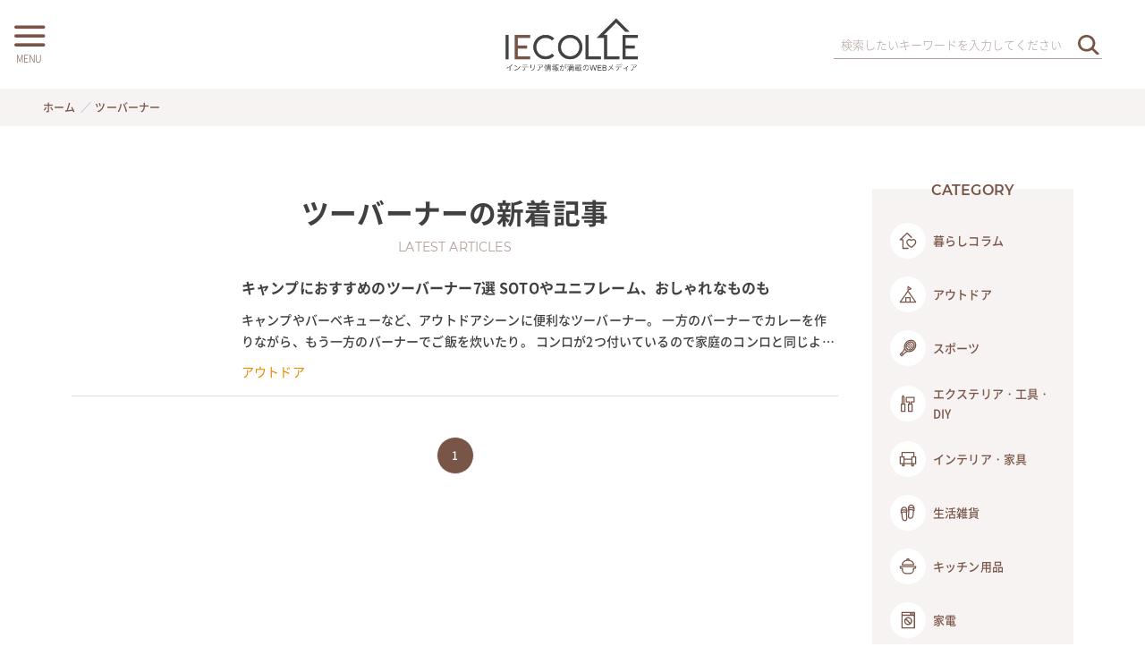

--- FILE ---
content_type: text/html; charset=UTF-8
request_url: https://iecolle.com/tag/T00L109UC8/
body_size: 22040
content:
<!DOCTYPE html>
<html lang="ja" data-loaded="false" data-scrolled="false" data-spmenu="closed">
<head>
<meta charset="utf-8">
<meta name="format-detection" content="telephone=no">
<meta http-equiv="X-UA-Compatible" content="IE=edge">
<meta name="viewport" content="width=device-width, viewport-fit=cover">
<link rel="icon" type="image/vnd.microsoft.icon" href="https://iecolle.com/wp-content/themes/swell_child_by_iecolle/img/favicon.ico">
<link rel="shortcut icon" type="image/x-icon" href="https://iecolle.com/wp-content/themes/swell_child_by_iecolle/img/favicon.ico">
<link rel="apple-touch-icon" href="https://iecolle.com/wp-content/themes/swell_child_by_iecolle/img/apple-touch-icon.png">
<link rel="icon" type="image/png" href="https://iecolle.com/wp-content/themes/swell_child_by_iecolle/img/android-chrome.png">
  <!-- Google tag (gtag.js) -->
<script async src="https://www.googletagmanager.com/gtag/js?id=AW-11119088550"></script>
<script>
  window.dataLayer = window.dataLayer || [];
  function gtag(){dataLayer.push(arguments);}
  gtag('js', new Date());

  gtag('config', 'AW-11119088550');
</script>
<script type="text/javascript">
    (function(c,l,a,r,i,t,y){
        c[a]=c[a]||function(){(c[a].q=c[a].q||[]).push(arguments)};
        t=l.createElement(r);t.async=1;t.src="https://www.clarity.ms/tag/"+i;
        y=l.getElementsByTagName(r)[0];y.parentNode.insertBefore(t,y);
    })(window, document, "clarity", "script", "dyly2xelgl");
</script>
<title>ツーバーナー | イエコレクション iecolle | インテリア、雑貨情報が満載のWEBメディア</title>
<meta name='robots' content='max-image-preview:large' />
	<style>img:is([sizes="auto" i], [sizes^="auto," i]) { contain-intrinsic-size: 3000px 1500px }</style>
	<link rel="alternate" type="application/rss+xml" title="イエコレクション iecolle | インテリア、雑貨情報が満載のWEBメディア &raquo; フィード" href="https://iecolle.com/feed/" />
<link rel="alternate" type="application/rss+xml" title="イエコレクション iecolle | インテリア、雑貨情報が満載のWEBメディア &raquo; コメントフィード" href="https://iecolle.com/comments/feed/" />
<link rel="alternate" type="application/rss+xml" title="イエコレクション iecolle | インテリア、雑貨情報が満載のWEBメディア &raquo; ツーバーナー タグのフィード" href="https://iecolle.com/tag/T00L109UC8/feed/" />

<!-- SEO SIMPLE PACK 3.6.2 -->
<link rel="canonical" href="https://iecolle.com/tag/T00L109UC8/">
<meta property="og:locale" content="ja_JP">
<meta property="og:type" content="website">
<meta property="og:title" content="ツーバーナー | イエコレクション iecolle | インテリア、雑貨情報が満載のWEBメディア">
<meta property="og:url" content="https://iecolle.com/tag/T00L109UC8/">
<meta property="og:site_name" content="イエコレクション iecolle | インテリア、雑貨情報が満載のWEBメディア">
<meta name="twitter:card" content="summary_large_image">
<!-- Google Analytics (gtag.js) -->
<script async src="https://www.googletagmanager.com/gtag/js?id=G-6CRDQT2318"></script>
<script>
	window.dataLayer = window.dataLayer || [];
	function gtag(){dataLayer.push(arguments);}
	gtag("js", new Date());
	gtag("config", "G-6CRDQT2318");
</script>
	<!-- / SEO SIMPLE PACK -->

<link rel='stylesheet' id='wp-block-library-css' href='https://iecolle.com/wp-includes/css/dist/block-library/style.min.css?ver=6.8.2' type='text/css' media='all' />
<link rel='stylesheet' id='swell-icons-css' href='https://iecolle.com/wp-content/themes/swell/build/css/swell-icons.css?ver=2.15.0' type='text/css' media='all' />
<link rel='stylesheet' id='main_style-css' href='https://iecolle.com/wp-content/themes/swell/build/css/main.css?ver=2.15.0' type='text/css' media='all' />
<link rel='stylesheet' id='swell_blocks-css' href='https://iecolle.com/wp-content/themes/swell/build/css/blocks.css?ver=2.15.0' type='text/css' media='all' />
<style id='swell_custom-inline-css' type='text/css'>
:root{--swl-fz--content:4vw;--swl-font_family:"游ゴシック体", "Yu Gothic", YuGothic, "Hiragino Kaku Gothic ProN", "Hiragino Sans", Meiryo, sans-serif;--swl-font_weight:500;--color_main:#795548;--color_text:#333;--color_link:#404040;--color_htag:#795548;--color_bg:#fdfdfd;--color_gradient1:#ffffff;--color_gradient2:#ffffff;--color_main_thin:rgba(151, 106, 90, 0.05 );--color_main_dark:rgba(91, 64, 54, 1 );--color_list_check:#795548;--color_list_num:#795548;--color_list_good:#86dd7b;--color_list_triangle:#f4e03a;--color_list_bad:#f36060;--color_faq_q:#d55656;--color_faq_a:#6599b7;--color_icon_good:#3cd250;--color_icon_good_bg:#ecffe9;--color_icon_bad:#4b73eb;--color_icon_bad_bg:#eafaff;--color_icon_info:#f578b4;--color_icon_info_bg:#fff0fa;--color_icon_announce:#ffa537;--color_icon_announce_bg:#fff5f0;--color_icon_pen:#7a7a7a;--color_icon_pen_bg:#f7f7f7;--color_icon_book:#787364;--color_icon_book_bg:#f8f6ef;--color_icon_point:#ffa639;--color_icon_check:#86d67c;--color_icon_batsu:#f36060;--color_icon_hatena:#5295cc;--color_icon_caution:#f7da38;--color_icon_memo:#84878a;--color_deep01:#e44141;--color_deep02:#3d79d5;--color_deep03:#63a84d;--color_deep04:#f09f4d;--color_pale01:#fff2f0;--color_pale02:#f3f8fd;--color_pale03:#f1f9ee;--color_pale04:#fdf9ee;--color_mark_blue:#b7e3ff;--color_mark_green:#bdf9c3;--color_mark_yellow:#fcf69f;--color_mark_orange:#ffddbc;--border01:solid 1px var(--color_main);--border02:double 4px var(--color_main);--border03:dashed 2px var(--color_border);--border04:solid 4px var(--color_gray);--card_posts_thumb_ratio:56.25%;--list_posts_thumb_ratio:61.805%;--big_posts_thumb_ratio:100%;--thumb_posts_thumb_ratio:61.805%;--blogcard_thumb_ratio:56.25%;--color_header_bg:#fdfdfd;--color_header_text:#333;--color_footer_bg:#795548;--color_footer_text:#ffffff;--container_size:1182px;--article_size:980px;--logo_size_sp:64px;--logo_size_pc:65px;--logo_size_pcfix:32px;--color_gnav_bg:#795548;}.swl-cell-bg[data-icon="doubleCircle"]{--cell-icon-color:#ffc977}.swl-cell-bg[data-icon="circle"]{--cell-icon-color:#94e29c}.swl-cell-bg[data-icon="triangle"]{--cell-icon-color:#eeda2f}.swl-cell-bg[data-icon="close"]{--cell-icon-color:#ec9191}.swl-cell-bg[data-icon="hatena"]{--cell-icon-color:#93c9da}.swl-cell-bg[data-icon="check"]{--cell-icon-color:#94e29c}.swl-cell-bg[data-icon="line"]{--cell-icon-color:#9b9b9b}.cap_box[data-colset="col1"]{--capbox-color:#f59b5f;--capbox-color--bg:#fff8eb}.cap_box[data-colset="col2"]{--capbox-color:#5fb9f5;--capbox-color--bg:#edf5ff}.cap_box[data-colset="col3"]{--capbox-color:#2fcd90;--capbox-color--bg:#eafaf2}.red_{--the-btn-color:#f74a4a;--the-btn-color2:#ffbc49;--the-solid-shadow: rgba(185, 56, 56, 1 )}.blue_{--the-btn-color:#338df4;--the-btn-color2:#35eaff;--the-solid-shadow: rgba(38, 106, 183, 1 )}.green_{--the-btn-color:#62d847;--the-btn-color2:#7bf7bd;--the-solid-shadow: rgba(74, 162, 53, 1 )}.is-style-btn_normal{--the-btn-radius:80px}.is-style-btn_solid{--the-btn-radius:80px}.is-style-btn_shiny{--the-btn-radius:80px}.is-style-btn_line{--the-btn-radius:80px}.post_content blockquote{padding:1.5em 2em 1.5em 3em}.post_content blockquote::before{content:"";display:block;width:5px;height:calc(100% - 3em);top:1.5em;left:1.5em;border-left:solid 1px rgba(180,180,180,.75);border-right:solid 1px rgba(180,180,180,.75);}.mark_blue{background:-webkit-linear-gradient(transparent 64%,var(--color_mark_blue) 0%);background:linear-gradient(transparent 64%,var(--color_mark_blue) 0%)}.mark_green{background:-webkit-linear-gradient(transparent 64%,var(--color_mark_green) 0%);background:linear-gradient(transparent 64%,var(--color_mark_green) 0%)}.mark_yellow{background:-webkit-linear-gradient(transparent 64%,var(--color_mark_yellow) 0%);background:linear-gradient(transparent 64%,var(--color_mark_yellow) 0%)}.mark_orange{background:-webkit-linear-gradient(transparent 64%,var(--color_mark_orange) 0%);background:linear-gradient(transparent 64%,var(--color_mark_orange) 0%)}[class*="is-style-icon_"]{color:#333;border-width:0}[class*="is-style-big_icon_"]{border-width:2px;border-style:solid}[data-col="gray"] .c-balloon__text{background:#f7f7f7;border-color:#ccc}[data-col="gray"] .c-balloon__before{border-right-color:#f7f7f7}[data-col="green"] .c-balloon__text{background:#d1f8c2;border-color:#9ddd93}[data-col="green"] .c-balloon__before{border-right-color:#d1f8c2}[data-col="blue"] .c-balloon__text{background:#e2f6ff;border-color:#93d2f0}[data-col="blue"] .c-balloon__before{border-right-color:#e2f6ff}[data-col="red"] .c-balloon__text{background:#ffebeb;border-color:#f48789}[data-col="red"] .c-balloon__before{border-right-color:#ffebeb}[data-col="yellow"] .c-balloon__text{background:#f9f7d2;border-color:#fbe593}[data-col="yellow"] .c-balloon__before{border-right-color:#f9f7d2}.-type-list2 .p-postList__body::after,.-type-big .p-postList__body::after{content: "READ MORE »";}.c-postThumb__cat{background-color:#795548;color:#fff;background-image: repeating-linear-gradient(-45deg,rgba(255,255,255,.1),rgba(255,255,255,.1) 6px,transparent 6px,transparent 12px)}.post_content h2:where(:not([class^="swell-block-"]):not(.faq_q):not(.p-postList__title)){border-left:solid 8px var(--color_htag);padding:.75em 1em;background:rgba(121, 85, 72, 0.03 )}.post_content h2:where(:not([class^="swell-block-"]):not(.faq_q):not(.p-postList__title))::before{position:absolute;display:block;pointer-events:none}.post_content h4:where(:not([class^="swell-block-"]):not(.faq_q):not(.p-postList__title)){padding:0 0 0 16px;border-left:solid 2px var(--color_htag)}.l-header__menuBtn{order:1}.l-header__customBtn{order:3}.c-gnav a::after{background:var(--color_header_text);width:100%;height:0px}.p-spHeadMenu .menu-item.-current{border-bottom-color:var(--color_header_text)}.c-gnav > li:hover > a::after,.c-gnav > .-current > a::after{height:6px}.c-gnav .sub-menu{color:#fff;background:var(--color_main)}#pagetop{border-radius:50%}.c-widget__title.-spmenu{border-left:solid 2px var(--color_main);padding:0em .75em}.c-widget__title.-footer{padding:.5em}.c-widget__title.-footer::before{content:"";bottom:0;left:0;width:40%;z-index:1;background:var(--color_main)}.c-widget__title.-footer::after{content:"";bottom:0;left:0;width:100%;background:var(--color_border)}.c-secTitle{border-left:solid 2px var(--color_main);padding:0em .75em}.p-spMenu{color:#795548}.p-spMenu__inner::before{background:#fdfdfd;opacity:0.95}.p-spMenu__overlay{background:#000;opacity:0.7}[class*="page-numbers"]{color:var(--color_main);border: solid 1px var(--color_main)}a{text-decoration: none}.l-topTitleArea.c-filterLayer::before{background-color:#000;opacity:0.2;content:""}@media screen and (min-width: 960px){:root{}}@media screen and (max-width: 959px){:root{}.l-header__logo{order:2;text-align:center}}@media screen and (min-width: 600px){:root{--swl-fz--content:16px;}}@media screen and (max-width: 599px){:root{}}@media (min-width: 1188px) {.alignwide{left:-100px;width:calc(100% + 200px);}}@media (max-width: 1188px) {.-sidebar-off .swell-block-fullWide__inner.l-container .alignwide{left:0px;width:100%;}}@media (min-width:960px){.-series .l-header__inner{align-items:stretch;display:flex}.-series .l-header__logo{align-items:center;display:flex;flex-wrap:wrap;margin-right:24px;padding:16px 0}.-series .l-header__logo .c-catchphrase{font-size:13px;padding:4px 0}.-series .c-headLogo{margin-right:16px}.-series-right .l-header__inner{justify-content:space-between}.-series-right .c-gnavWrap{margin-left:auto}.-series-right .w-header{margin-left:12px}.-series-left .w-header{margin-left:auto}}@media (min-width:960px) and (min-width:600px){.-series .c-headLogo{max-width:400px}}.l-header__spNav{background-color:var(--color_gnav_bg)}.p-spHeadMenu a{color:#fff}.p-spHeadMenu .menu-item.-current{border-bottom-color:#fff}@media (min-width:960px){.-parallel .l-header__gnav{background-color:var(--color_gnav_bg);color:#fff}.-parallel .l-header__gnav .c-gnav>li>a{padding-bottom:12px;padding-top:12px}.-parallel .l-header__gnav .c-gnav>li>a:after{background-color:#fff}.-parallel-top .l-header__gnav{margin-bottom:8px}.-parallel-bottom .l-header__gnav{margin-top:8px}}.c-gnav .sub-menu a:before,.c-listMenu a:before{-webkit-font-smoothing:antialiased;-moz-osx-font-smoothing:grayscale;font-family:icomoon!important;font-style:normal;font-variant:normal;font-weight:400;line-height:1;text-transform:none}.c-submenuToggleBtn{display:none}.c-listMenu a{padding:.75em 1em .75em 1.5em;transition:padding .25s}.c-listMenu a:hover{padding-left:1.75em;padding-right:.75em}.c-gnav .sub-menu a:before,.c-listMenu a:before{color:inherit;content:"\e921";display:inline-block;left:2px;position:absolute;top:50%;-webkit-transform:translateY(-50%);transform:translateY(-50%);vertical-align:middle}.widget_categories>ul>.cat-item>a,.wp-block-categories-list>li>a{padding-left:1.75em}.c-listMenu .children,.c-listMenu .sub-menu{margin:0}.c-listMenu .children a,.c-listMenu .sub-menu a{font-size:.9em;padding-left:2.5em}.c-listMenu .children a:before,.c-listMenu .sub-menu a:before{left:1em}.c-listMenu .children a:hover,.c-listMenu .sub-menu a:hover{padding-left:2.75em}.c-listMenu .children ul a,.c-listMenu .sub-menu ul a{padding-left:3.25em}.c-listMenu .children ul a:before,.c-listMenu .sub-menu ul a:before{left:1.75em}.c-listMenu .children ul a:hover,.c-listMenu .sub-menu ul a:hover{padding-left:3.5em}.c-gnav li:hover>.sub-menu{opacity:1;visibility:visible}.c-gnav .sub-menu:before{background:inherit;content:"";height:100%;left:0;position:absolute;top:0;width:100%;z-index:0}.c-gnav .sub-menu .sub-menu{left:100%;top:0;z-index:-1}.c-gnav .sub-menu a{padding-left:2em}.c-gnav .sub-menu a:before{left:.5em}.c-gnav .sub-menu a:hover .ttl{left:4px}:root{--color_content_bg:#fff;}.c-widget__title.-side{padding:0 .5em .5em}.c-widget__title.-side::before{content:"";bottom:0;left:0;width:40%;z-index:1;background:var(--color_main)}.c-widget__title.-side::after{content:"";bottom:0;left:0;width:100%;background:var(--color_border)}@media screen and (min-width: 960px){:root{}}@media screen and (max-width: 959px){:root{}}@media screen and (min-width: 600px){:root{}}@media screen and (max-width: 599px){:root{}}.l-content{padding-top:4vw}.p-breadcrumb+.l-content{padding-top:0}.-frame-on .l-mainContent{background:#fff;border-radius:var(--swl-radius--4,0);padding:3vw}.-frame-on-sidebar #sidebar .c-widget{background:#fff;border-radius:var(--swl-radius--4,0);padding:16px}.-frame-on-sidebar #sidebar .widget_swell_prof_widget{padding:0!important}.-frame-on-sidebar #sidebar .p-profileBox{background:#fff;border:none;color:#333}.-frame-on-sidebar #sidebar .calendar_wrap{border:none;padding:0}.-frame-border .l-mainContent,.-frame-border.-frame-on-sidebar #sidebar .c-widget{box-shadow:0 0 1px var(--swl-color_shadow)}.swell-block-fullWide__inner .alignwide{left:0;width:100%}.swell-block-fullWide__inner .alignfull{left:calc(0px - var(--swl-fw_inner_pad, 0))!important;margin-left:0!important;margin-right:0!important;width:calc(100% + var(--swl-fw_inner_pad, 0)*2)!important}@media not all and (min-width:960px){.alignwide,.l-content .alignfull{left:-3vw;width:calc(100% + 6vw)}.l-content{padding-left:2vw;padding-right:2vw}.-frame-on{--swl-pad_container:2vw;--swl-h2-margin--x:-3vw}.-frame-off-sidebar .l-sidebar{padding-left:1vw;padding-right:1vw}.swell-block-fullWide__inner.l-article{--swl-fw_inner_pad:calc(var(--swl-pad_container, 2vw) + 3vw)}.swell-block-fullWide__inner.l-container{--swl-fw_inner_pad:var(--swl-pad_container,2vw)}.swell-block-fullWide__inner.l-article .alignwide{left:-1.5vw;width:calc(100% + 3vw)}}@media (min-width:960px){.alignwide,.l-content .alignfull{left:-48px;width:calc(100% + 96px)}.l-content .c-widget .alignfull{left:-32px;width:calc(100% + 64px)}.-frame-on .l-mainContent{padding:32px}.swell-block-fullWide__inner.l-article{--swl-fw_inner_pad:calc(var(--swl-pad_post_content) + 32px)}.swell-block-fullWide__inner.l-container{--swl-fw_inner_pad:16px}.swell-block-fullWide__inner.l-article .alignwide{left:-16px;width:calc(100% + 32px)}}@media (min-width:600px){.l-content{padding-top:2em}}.-index-off .p-toc,.swell-toc-placeholder:empty{display:none}.p-toc.-modal{height:100%;margin:0;overflow-y:auto;padding:0}#main_content .p-toc{border-radius:var(--swl-radius--2,0);margin:4em auto;max-width:800px}#sidebar .p-toc{margin-top:-.5em}.p-toc .__pn:before{content:none!important;counter-increment:none}.p-toc .__prev{margin:0 0 1em}.p-toc .__next{margin:1em 0 0}.p-toc.is-omitted:not([data-omit=ct]) [data-level="2"] .p-toc__childList{height:0;margin-bottom:-.5em;visibility:hidden}.p-toc.is-omitted:not([data-omit=nest]){position:relative}.p-toc.is-omitted:not([data-omit=nest]):before{background:linear-gradient(hsla(0,0%,100%,0),var(--color_bg));bottom:5em;content:"";height:4em;left:0;opacity:.75;pointer-events:none;position:absolute;width:100%;z-index:1}.p-toc.is-omitted:not([data-omit=nest]):after{background:var(--color_bg);bottom:0;content:"";height:5em;left:0;opacity:.75;position:absolute;width:100%;z-index:1}.p-toc.is-omitted:not([data-omit=nest]) .__next,.p-toc.is-omitted:not([data-omit=nest]) [data-omit="1"]{display:none}.p-toc .p-toc__expandBtn{background-color:#f7f7f7;border:rgba(0,0,0,.2);border-radius:5em;box-shadow:0 0 0 1px #bbb;color:#333;display:block;font-size:14px;line-height:1.5;margin:.75em auto 0;min-width:6em;padding:.5em 1em;position:relative;transition:box-shadow .25s;z-index:2}.p-toc[data-omit=nest] .p-toc__expandBtn{display:inline-block;font-size:13px;margin:0 0 0 1.25em;padding:.5em .75em}.p-toc:not([data-omit=nest]) .p-toc__expandBtn:after,.p-toc:not([data-omit=nest]) .p-toc__expandBtn:before{border-top-color:inherit;border-top-style:dotted;border-top-width:3px;content:"";display:block;height:1px;position:absolute;top:calc(50% - 1px);transition:border-color .25s;width:100%;width:22px}.p-toc:not([data-omit=nest]) .p-toc__expandBtn:before{right:calc(100% + 1em)}.p-toc:not([data-omit=nest]) .p-toc__expandBtn:after{left:calc(100% + 1em)}.p-toc.is-expanded .p-toc__expandBtn{border-color:transparent}.p-toc__ttl{display:block;font-size:1.2em;line-height:1;position:relative;text-align:center}.p-toc__ttl:before{content:"\e918";display:inline-block;font-family:icomoon;margin-right:.5em;padding-bottom:2px;vertical-align:middle}#index_modal .p-toc__ttl{margin-bottom:.5em}.p-toc__list li{line-height:1.6}.p-toc__list>li+li{margin-top:.5em}.p-toc__list .p-toc__childList{padding-left:.5em}.p-toc__list [data-level="3"]{font-size:.9em}.p-toc__list .mininote{display:none}.post_content .p-toc__list{padding-left:0}#sidebar .p-toc__list{margin-bottom:0}#sidebar .p-toc__list .p-toc__childList{padding-left:0}.p-toc__link{color:inherit;font-size:inherit;text-decoration:none}.p-toc__link:hover{opacity:.8}.p-toc.-capbox{border:1px solid var(--color_main);overflow:hidden;padding:0 1em 1.5em}.p-toc.-capbox .p-toc__ttl{background-color:var(--color_main);color:#fff;margin:0 -1.5em 1.25em;padding:.5em}.p-toc.-capbox .p-toc__list{padding:0}@media (min-width:960px){#main_content .p-toc{width:92%}}@media (hover:hover){.p-toc .p-toc__expandBtn:hover{border-color:transparent;box-shadow:0 0 0 2px currentcolor}}@media (min-width:600px){.p-toc.-capbox .p-toc__list{padding-left:.25em}}
</style>
<link rel='stylesheet' id='swell-parts/footer-css' href='https://iecolle.com/wp-content/themes/swell/build/css/modules/parts/footer.css?ver=2.15.0' type='text/css' media='all' />
<link rel='stylesheet' id='swell-page/term-css' href='https://iecolle.com/wp-content/themes/swell/build/css/modules/page/term.css?ver=2.15.0' type='text/css' media='all' />
<style id='classic-theme-styles-inline-css' type='text/css'>
/*! This file is auto-generated */
.wp-block-button__link{color:#fff;background-color:#32373c;border-radius:9999px;box-shadow:none;text-decoration:none;padding:calc(.667em + 2px) calc(1.333em + 2px);font-size:1.125em}.wp-block-file__button{background:#32373c;color:#fff;text-decoration:none}
</style>
<style id='global-styles-inline-css' type='text/css'>
:root{--wp--preset--aspect-ratio--square: 1;--wp--preset--aspect-ratio--4-3: 4/3;--wp--preset--aspect-ratio--3-4: 3/4;--wp--preset--aspect-ratio--3-2: 3/2;--wp--preset--aspect-ratio--2-3: 2/3;--wp--preset--aspect-ratio--16-9: 16/9;--wp--preset--aspect-ratio--9-16: 9/16;--wp--preset--color--black: #000;--wp--preset--color--cyan-bluish-gray: #abb8c3;--wp--preset--color--white: #fff;--wp--preset--color--pale-pink: #f78da7;--wp--preset--color--vivid-red: #cf2e2e;--wp--preset--color--luminous-vivid-orange: #ff6900;--wp--preset--color--luminous-vivid-amber: #fcb900;--wp--preset--color--light-green-cyan: #7bdcb5;--wp--preset--color--vivid-green-cyan: #00d084;--wp--preset--color--pale-cyan-blue: #8ed1fc;--wp--preset--color--vivid-cyan-blue: #0693e3;--wp--preset--color--vivid-purple: #9b51e0;--wp--preset--color--swl-main: var(--color_main);--wp--preset--color--swl-main-thin: var(--color_main_thin);--wp--preset--color--swl-gray: var(--color_gray);--wp--preset--color--swl-deep-01: var(--color_deep01);--wp--preset--color--swl-deep-02: var(--color_deep02);--wp--preset--color--swl-deep-03: var(--color_deep03);--wp--preset--color--swl-deep-04: var(--color_deep04);--wp--preset--color--swl-pale-01: var(--color_pale01);--wp--preset--color--swl-pale-02: var(--color_pale02);--wp--preset--color--swl-pale-03: var(--color_pale03);--wp--preset--color--swl-pale-04: var(--color_pale04);--wp--preset--gradient--vivid-cyan-blue-to-vivid-purple: linear-gradient(135deg,rgba(6,147,227,1) 0%,rgb(155,81,224) 100%);--wp--preset--gradient--light-green-cyan-to-vivid-green-cyan: linear-gradient(135deg,rgb(122,220,180) 0%,rgb(0,208,130) 100%);--wp--preset--gradient--luminous-vivid-amber-to-luminous-vivid-orange: linear-gradient(135deg,rgba(252,185,0,1) 0%,rgba(255,105,0,1) 100%);--wp--preset--gradient--luminous-vivid-orange-to-vivid-red: linear-gradient(135deg,rgba(255,105,0,1) 0%,rgb(207,46,46) 100%);--wp--preset--gradient--very-light-gray-to-cyan-bluish-gray: linear-gradient(135deg,rgb(238,238,238) 0%,rgb(169,184,195) 100%);--wp--preset--gradient--cool-to-warm-spectrum: linear-gradient(135deg,rgb(74,234,220) 0%,rgb(151,120,209) 20%,rgb(207,42,186) 40%,rgb(238,44,130) 60%,rgb(251,105,98) 80%,rgb(254,248,76) 100%);--wp--preset--gradient--blush-light-purple: linear-gradient(135deg,rgb(255,206,236) 0%,rgb(152,150,240) 100%);--wp--preset--gradient--blush-bordeaux: linear-gradient(135deg,rgb(254,205,165) 0%,rgb(254,45,45) 50%,rgb(107,0,62) 100%);--wp--preset--gradient--luminous-dusk: linear-gradient(135deg,rgb(255,203,112) 0%,rgb(199,81,192) 50%,rgb(65,88,208) 100%);--wp--preset--gradient--pale-ocean: linear-gradient(135deg,rgb(255,245,203) 0%,rgb(182,227,212) 50%,rgb(51,167,181) 100%);--wp--preset--gradient--electric-grass: linear-gradient(135deg,rgb(202,248,128) 0%,rgb(113,206,126) 100%);--wp--preset--gradient--midnight: linear-gradient(135deg,rgb(2,3,129) 0%,rgb(40,116,252) 100%);--wp--preset--font-size--small: 0.9em;--wp--preset--font-size--medium: 1.1em;--wp--preset--font-size--large: 1.25em;--wp--preset--font-size--x-large: 42px;--wp--preset--font-size--xs: 0.75em;--wp--preset--font-size--huge: 1.6em;--wp--preset--spacing--20: 0.44rem;--wp--preset--spacing--30: 0.67rem;--wp--preset--spacing--40: 1rem;--wp--preset--spacing--50: 1.5rem;--wp--preset--spacing--60: 2.25rem;--wp--preset--spacing--70: 3.38rem;--wp--preset--spacing--80: 5.06rem;--wp--preset--shadow--natural: 6px 6px 9px rgba(0, 0, 0, 0.2);--wp--preset--shadow--deep: 12px 12px 50px rgba(0, 0, 0, 0.4);--wp--preset--shadow--sharp: 6px 6px 0px rgba(0, 0, 0, 0.2);--wp--preset--shadow--outlined: 6px 6px 0px -3px rgba(255, 255, 255, 1), 6px 6px rgba(0, 0, 0, 1);--wp--preset--shadow--crisp: 6px 6px 0px rgba(0, 0, 0, 1);}:where(.is-layout-flex){gap: 0.5em;}:where(.is-layout-grid){gap: 0.5em;}body .is-layout-flex{display: flex;}.is-layout-flex{flex-wrap: wrap;align-items: center;}.is-layout-flex > :is(*, div){margin: 0;}body .is-layout-grid{display: grid;}.is-layout-grid > :is(*, div){margin: 0;}:where(.wp-block-columns.is-layout-flex){gap: 2em;}:where(.wp-block-columns.is-layout-grid){gap: 2em;}:where(.wp-block-post-template.is-layout-flex){gap: 1.25em;}:where(.wp-block-post-template.is-layout-grid){gap: 1.25em;}.has-black-color{color: var(--wp--preset--color--black) !important;}.has-cyan-bluish-gray-color{color: var(--wp--preset--color--cyan-bluish-gray) !important;}.has-white-color{color: var(--wp--preset--color--white) !important;}.has-pale-pink-color{color: var(--wp--preset--color--pale-pink) !important;}.has-vivid-red-color{color: var(--wp--preset--color--vivid-red) !important;}.has-luminous-vivid-orange-color{color: var(--wp--preset--color--luminous-vivid-orange) !important;}.has-luminous-vivid-amber-color{color: var(--wp--preset--color--luminous-vivid-amber) !important;}.has-light-green-cyan-color{color: var(--wp--preset--color--light-green-cyan) !important;}.has-vivid-green-cyan-color{color: var(--wp--preset--color--vivid-green-cyan) !important;}.has-pale-cyan-blue-color{color: var(--wp--preset--color--pale-cyan-blue) !important;}.has-vivid-cyan-blue-color{color: var(--wp--preset--color--vivid-cyan-blue) !important;}.has-vivid-purple-color{color: var(--wp--preset--color--vivid-purple) !important;}.has-black-background-color{background-color: var(--wp--preset--color--black) !important;}.has-cyan-bluish-gray-background-color{background-color: var(--wp--preset--color--cyan-bluish-gray) !important;}.has-white-background-color{background-color: var(--wp--preset--color--white) !important;}.has-pale-pink-background-color{background-color: var(--wp--preset--color--pale-pink) !important;}.has-vivid-red-background-color{background-color: var(--wp--preset--color--vivid-red) !important;}.has-luminous-vivid-orange-background-color{background-color: var(--wp--preset--color--luminous-vivid-orange) !important;}.has-luminous-vivid-amber-background-color{background-color: var(--wp--preset--color--luminous-vivid-amber) !important;}.has-light-green-cyan-background-color{background-color: var(--wp--preset--color--light-green-cyan) !important;}.has-vivid-green-cyan-background-color{background-color: var(--wp--preset--color--vivid-green-cyan) !important;}.has-pale-cyan-blue-background-color{background-color: var(--wp--preset--color--pale-cyan-blue) !important;}.has-vivid-cyan-blue-background-color{background-color: var(--wp--preset--color--vivid-cyan-blue) !important;}.has-vivid-purple-background-color{background-color: var(--wp--preset--color--vivid-purple) !important;}.has-black-border-color{border-color: var(--wp--preset--color--black) !important;}.has-cyan-bluish-gray-border-color{border-color: var(--wp--preset--color--cyan-bluish-gray) !important;}.has-white-border-color{border-color: var(--wp--preset--color--white) !important;}.has-pale-pink-border-color{border-color: var(--wp--preset--color--pale-pink) !important;}.has-vivid-red-border-color{border-color: var(--wp--preset--color--vivid-red) !important;}.has-luminous-vivid-orange-border-color{border-color: var(--wp--preset--color--luminous-vivid-orange) !important;}.has-luminous-vivid-amber-border-color{border-color: var(--wp--preset--color--luminous-vivid-amber) !important;}.has-light-green-cyan-border-color{border-color: var(--wp--preset--color--light-green-cyan) !important;}.has-vivid-green-cyan-border-color{border-color: var(--wp--preset--color--vivid-green-cyan) !important;}.has-pale-cyan-blue-border-color{border-color: var(--wp--preset--color--pale-cyan-blue) !important;}.has-vivid-cyan-blue-border-color{border-color: var(--wp--preset--color--vivid-cyan-blue) !important;}.has-vivid-purple-border-color{border-color: var(--wp--preset--color--vivid-purple) !important;}.has-vivid-cyan-blue-to-vivid-purple-gradient-background{background: var(--wp--preset--gradient--vivid-cyan-blue-to-vivid-purple) !important;}.has-light-green-cyan-to-vivid-green-cyan-gradient-background{background: var(--wp--preset--gradient--light-green-cyan-to-vivid-green-cyan) !important;}.has-luminous-vivid-amber-to-luminous-vivid-orange-gradient-background{background: var(--wp--preset--gradient--luminous-vivid-amber-to-luminous-vivid-orange) !important;}.has-luminous-vivid-orange-to-vivid-red-gradient-background{background: var(--wp--preset--gradient--luminous-vivid-orange-to-vivid-red) !important;}.has-very-light-gray-to-cyan-bluish-gray-gradient-background{background: var(--wp--preset--gradient--very-light-gray-to-cyan-bluish-gray) !important;}.has-cool-to-warm-spectrum-gradient-background{background: var(--wp--preset--gradient--cool-to-warm-spectrum) !important;}.has-blush-light-purple-gradient-background{background: var(--wp--preset--gradient--blush-light-purple) !important;}.has-blush-bordeaux-gradient-background{background: var(--wp--preset--gradient--blush-bordeaux) !important;}.has-luminous-dusk-gradient-background{background: var(--wp--preset--gradient--luminous-dusk) !important;}.has-pale-ocean-gradient-background{background: var(--wp--preset--gradient--pale-ocean) !important;}.has-electric-grass-gradient-background{background: var(--wp--preset--gradient--electric-grass) !important;}.has-midnight-gradient-background{background: var(--wp--preset--gradient--midnight) !important;}.has-small-font-size{font-size: var(--wp--preset--font-size--small) !important;}.has-medium-font-size{font-size: var(--wp--preset--font-size--medium) !important;}.has-large-font-size{font-size: var(--wp--preset--font-size--large) !important;}.has-x-large-font-size{font-size: var(--wp--preset--font-size--x-large) !important;}
:where(.wp-block-post-template.is-layout-flex){gap: 1.25em;}:where(.wp-block-post-template.is-layout-grid){gap: 1.25em;}
:where(.wp-block-columns.is-layout-flex){gap: 2em;}:where(.wp-block-columns.is-layout-grid){gap: 2em;}
:root :where(.wp-block-pullquote){font-size: 1.5em;line-height: 1.6;}
</style>
<link rel='stylesheet' id='child_style-css' href='https://iecolle.com/wp-content/themes/swell_child_by_iecolle/style.css?ver=20240417120542' type='text/css' media='all' />
<link rel='stylesheet' id='layout-css' href='https://iecolle.com/wp-content/themes/swell_child_by_iecolle/css/com/layout.css?ver=2024071741949' type='text/css' media='all' />
<link rel='stylesheet' id='iecolle-archive-css' href='https://iecolle.com/wp-content/themes/swell_child_by_iecolle/css/style_archive.css?ver=2024041642736' type='text/css' media='all' />
<script type="text/javascript" src="https://iecolle.com/wp-content/themes/swell_child_by_iecolle/js/cmn/jquery-1.11.0.min.js?ver=2024041642736" id="jquery-1.11.0.min-js"></script>
<script type="text/javascript" src="https://iecolle.com/wp-content/themes/swell_child_by_iecolle/js/cmn/common.js?ver=2024041642736" id="front-common-js"></script>

<noscript><link href="https://iecolle.com/wp-content/themes/swell/build/css/noscript.css" rel="stylesheet"></noscript>
<!-- Google tag (gtag.js) -->
<script async src="https://www.googletagmanager.com/gtag/js?id=G-P6K8XFNEDW"></script>
<script>
  window.dataLayer = window.dataLayer || [];
  function gtag(){dataLayer.push(arguments);}
  gtag('js', new Date());

  gtag('config', 'G-P6K8XFNEDW');
</script>
<link rel="stylesheet" href="https://iecolle.com/wp-content/themes/swell/build/css/print.css" media="print" >
</head>
<body>


<div id="body_wrap" class="archive tag tag-t00l109uc8 tag-18328 wp-theme-swell wp-child-theme-swell_child_by_iecolle -index-off -sidebar-on -frame-on -frame-on-sidebar id_18328" >
<div id="sp_menu" class="p-spMenu -left">
	<div class="p-spMenu__inner">
		<div class="p-spMenu__closeBtn">
			<button class="c-iconBtn -menuBtn c-plainBtn" data-onclick="toggleMenu" aria-label="メニューを閉じる">
				<i class="c-iconBtn__icon icon-close-thin"></i>
			</button>
		</div>
		<div class="p-spMenu__body">
			<div class="c-widget__title -spmenu">
				カテゴリーから探す			</div>
			<div class="p-spMenu__nav">
							</div>
			<div id="sp_menu_bottom" class="p-spMenu__bottom w-spMenuBottom"><div id="custom_html-3" class="widget_text c-widget widget_custom_html"><div class="textwidget custom-html-widget"><div class="p-blogParts post_content" data-partsID="456062">
<div class="swell-block-box-menu is-style-default menuCategory" data-has-gap="1" data-direction="horizontal" style="--the-box-width--mb:100%;--the-box-width--tab:100%;--the-box-width--pc:100%;--the-gap:1px"><div class="swell-block-box-menu__inner">
<div class="swell-block-box-menu__item has-link opacity" data-has-gradient="0" data-icon-type="svg"><a href="https://iecolle.com/category/wisdom-of-living/" class="swell-block-box-menu__link"><div class="swell-block-box-menu__figure" data-html-wrapper="1"><svg xmlns="http://www.w3.org/2000/svg" width="60" height="60" viewBox="0 0 60 60">
  <g id="グループ_364" data-name="グループ 364" transform="translate(-158 -881)">
    <circle id="楕円形_44" data-name="楕円形 44" cx="30" cy="30" r="30" transform="translate(158 881)" fill="#fff"></circle>
    <g id="livelihood_icon" transform="translate(173.306 896.669)">
      <path id="パス_76" data-name="パス 76" d="M15.054,26.106H7.242V12.753a.991.991,0,0,0-.991-.991H4.12l9.13-8.783,6.582,6.473A1,1,0,1,0,21.24,8.044L13.963.858a.991.991,0,0,0-1.388,0L1,12.039a.991.991,0,0,0,.684,1.705H5.26V27.1a.991.991,0,0,0,.991.991h8.8a.991.991,0,1,0,0-1.983Z" transform="translate(0 0)" fill="#795548"></path>
      <path id="パス_77" data-name="パス 77" d="M25.878,12a4.956,4.956,0,0,0-5.512.664A4.956,4.956,0,0,0,14.895,12a5.264,5.264,0,0,0-2.815,5.462c.743,3.965,5.145,7.593,7.861,8.822h0a1.058,1.058,0,0,0,.872-.01c2.736-1.239,7.147-4.9,7.93-8.832A5.284,5.284,0,0,0,25.878,12Zm.862,5.1c-.545,2.895-3.965,5.948-6.374,7.217-2.359-1.279-5.8-4.382-6.384-7.256a3.281,3.281,0,0,1,1.784-3.331,2.766,2.766,0,0,1,1.309-.337,3.688,3.688,0,0,1,2.577,1.259,1.005,1.005,0,0,0,1.418.01c1.239-1.269,2.617-1.6,3.886-.932a3.281,3.281,0,0,1,1.824,3.331Z" transform="translate(-0.099 -0.095)" fill="#795548"></path>
    </g>
  </g>
</svg></div><span class="swell-block-box-menu__text">暮らしコラム</span></a></div>



<div class="swell-block-box-menu__item has-link opacity" data-has-gradient="0" data-icon-type="svg"><a href="https://iecolle.com/category/outdoor/" class="swell-block-box-menu__link"><div class="swell-block-box-menu__figure" data-html-wrapper="1"><svg xmlns="http://www.w3.org/2000/svg" width="60" height="60" viewBox="0 0 60 60">
  <g id="グループ_342" data-name="グループ 342" transform="translate(-55 -336)">
    <circle id="楕円形_28" data-name="楕円形 28" cx="30" cy="30" r="30" transform="translate(55 336)" fill="#fff"></circle>
    <path id="outdoor_icon" d="M27.83,26.536,14.932,8.1V7.171L19.468,5.6A.933.933,0,0,0,19.7,3.961L14.54.228a.933.933,0,0,0-1.475.756V8.1L.169,26.536A.942.942,0,0,0,.934,28h9.211a.8.8,0,0,0,.215.047A.868.868,0,0,0,10.583,28H27.064a.931.931,0,0,0,.765-1.465ZM14.932,2.8l2.23,1.605-2.23.8Zm1.773,23.331H11.293v-5.6h5.413Zm1.866,0V19.6a.933.933,0,0,0-.933-.933H10.36a.933.933,0,0,0-.933.933v6.533h-6.7L14,10.027,25.273,26.134Z" transform="translate(71 351.95)" fill="#795548"></path>
  </g>
</svg></div><span class="swell-block-box-menu__text">アウトドア</span></a></div>



<div class="swell-block-box-menu__item has-link opacity" data-has-gradient="0" data-icon-type="svg"><a href="https://iecolle.com/category/sports/" class="swell-block-box-menu__link"><div class="swell-block-box-menu__figure" data-html-wrapper="1"><svg xmlns="http://www.w3.org/2000/svg" width="60" height="60" viewBox="0 0 60 60">
  <g id="グループ_341" data-name="グループ 341" transform="translate(-158 -336)">
    <circle id="楕円形_29" data-name="楕円形 29" cx="30" cy="30" r="30" transform="translate(158 336)" fill="#fff"></circle>
    <g id="sports_icon" transform="translate(173.501 351.502)">
      <path id="パス_46" data-name="パス 46" d="M25.948,3.049C22.222-.717,15.6-.263,11.274,4.072A11.324,11.324,0,0,0,8.1,15.078a12.994,12.994,0,0,1-3.253,5.213L.78,24.3a.965.965,0,0,0,0,1.361l2.558,2.558a.965.965,0,0,0,1.361,0l2.4-2.4,1.6-1.661a12.8,12.8,0,0,1,5.2-3.292,11.315,11.315,0,0,0,11.015-3.138C29.26,13.4,29.713,6.775,25.948,3.049ZM4.014,26.218,2.827,24.983,3.879,23.94l1.178,1.178Zm3.34-3.389-.965.965L5.23,22.569,6.2,21.6a15.63,15.63,0,0,0,3.041-4.18,8.013,8.013,0,0,0,2.327,2.327,15.63,15.63,0,0,0-4.209,3.08Zm8.264-3.5a7.337,7.337,0,0,1-1.661-.415A6.449,6.449,0,0,1,10.1,15.049a7.4,7.4,0,0,1-.425-1.661,9.7,9.7,0,0,1,2.9-7.955C16.149,1.861,21.507,1.4,24.519,4.41s2.549,8.37-1.023,11.952a9.654,9.654,0,0,1-7.878,2.964Z" transform="translate(0 0)" fill="#795548"></path>
      <path id="パス_47" data-name="パス 47" d="M25.065,14.15a8.38,8.38,0,0,0,.434-.888,7.25,7.25,0,0,0-1.245-8.071,7.25,7.25,0,0,0-8.071-1.216,8.38,8.38,0,0,0-.888.434,9.278,9.278,0,0,0-3.456,3.427,8.38,8.38,0,0,0-.434.888,7.25,7.25,0,0,0,1.245,8.071,7.25,7.25,0,0,0,8.071,1.245,8.38,8.38,0,0,0,.888-.434,9.278,9.278,0,0,0,3.456-3.456Zm-4.827,2.018-1.072-1.081,1.361-1.361,1.352,1.352a7.472,7.472,0,0,1-1.67,1.091ZM16.7,5.818l1.052,1.052-1.342,1.39-1.352-1.39A7.472,7.472,0,0,1,16.7,5.818Zm5.879,8.573L21.223,13.04,22.574,11.7l1.081,1.072A7.472,7.472,0,0,1,22.574,14.391Zm-2.037-2.037-1.361-1.361,1.361-1.361,1.371,1.361Zm-2.047-2.047-1.4-1.361,1.361-1.371,1.361,1.371ZM14.368,7.595,15.72,8.946l-1.361,1.361L13.278,9.236a7.472,7.472,0,0,1,1.091-1.641Zm2.037,2.037,1.342,1.361-1.361,1.361-1.371-1.361ZM18.452,11.7l1.361,1.361L18.452,14.43l-1.361-1.371Zm4.779-.685,1.033-1.033A6.478,6.478,0,0,1,24,11.785Zm-.656-.7-1.39-1.361,2.027-2.027a4.721,4.721,0,0,1,.9,1.883ZM20.5,8.261l-1.361-1.39,1.554-1.564a4.721,4.721,0,0,1,1.834.9Zm-1.014-3.08L18.452,6.214l-.772-.772A6.478,6.478,0,0,1,19.485,5.181Zm-5.792,5.792L12.66,12.007a6.478,6.478,0,0,1,.261-1.786Zm.685.685,1.361,1.361-2.027,2.027a4.721,4.721,0,0,1-.9-1.834Zm2.047,2.047,1.323,1.381L16.193,16.65a4.721,4.721,0,0,1-1.834-.9Zm1.014,3.08,1.033-1.033.772.772a6.478,6.478,0,0,1-1.825.28Z" transform="translate(-0.353 -0.095)" fill="#795548"></path>
    </g>
  </g>
</svg></div><span class="swell-block-box-menu__text">スポーツ</span></a></div>



<div class="swell-block-box-menu__item has-link opacity" data-has-gradient="0" data-icon-type="svg"><a href="https://iecolle.com/category/exterior-tools-diy/" class="swell-block-box-menu__link"><div class="swell-block-box-menu__figure" data-html-wrapper="1"><svg xmlns="http://www.w3.org/2000/svg" width="60" height="60" viewBox="0 0 60 60">
  <g id="グループ_343" data-name="グループ 343" transform="translate(-261 -336)">
    <circle id="楕円形_30" data-name="楕円形 30" cx="30" cy="30" r="30" transform="translate(261 336)" fill="#fff"></circle>
    <g id="diy_icon" transform="translate(275.5 352)">
      <path id="パス_48" data-name="パス 48" d="M10.5,14.075H9.931V2.94a.933.933,0,0,0-.187-.56L8.195.373A.933.933,0,0,0,6.7.373L5.2,2.38a.933.933,0,0,0-.187.56V14.075H4.433a.933.933,0,0,0-.933.933V27.067A.933.933,0,0,0,4.433,28H10.5a.933.933,0,0,0,.933-.933V15.008A.933.933,0,0,0,10.5,14.075ZM6.879,3.257l.569-.765.579.765V14.075H6.879ZM9.567,26.133h-4.2V15.941h4.2Z" transform="translate(0 0)" fill="#795548"></path>
      <path id="パス_49" data-name="パス 49" d="M26.5,3H13.433a.933.933,0,0,0-.933.933V11.4a.933.933,0,0,0,.933.933h4.088v1.941h-.569a.933.933,0,0,0-.933.933V27.267a.933.933,0,0,0,.933.933h6.029a.933.933,0,0,0,.933-.933V15.208a.933.933,0,0,0-.933-.933h-.569V12.333H26.5a.933.933,0,0,0,.933-.933V3.933A.933.933,0,0,0,26.5,3ZM22.048,26.333H17.885V16.141h4.163Zm3.519-15.867H21.479a.933.933,0,0,0-.933.933v2.875H19.388V11.4a.933.933,0,0,0-.933-.933H14.367v-5.6h11.2Z" transform="translate(-0.6 -0.2)" fill="#795548"></path>
    </g>
  </g>
</svg></div><span class="swell-block-box-menu__text">エクステリア・工具・DIY</span></a></div>



<div class="swell-block-box-menu__item has-link opacity" data-has-gradient="0" data-icon-type="svg"><a href="https://iecolle.com/category/interior-furniture/" class="swell-block-box-menu__link"><div class="swell-block-box-menu__figure" data-html-wrapper="1"><svg xmlns="http://www.w3.org/2000/svg" width="60" height="60" viewBox="0 0 60 60">
  <g id="グループ_345" data-name="グループ 345" transform="translate(-55 -451)">
    <circle id="楕円形_31" data-name="楕円形 31" cx="30" cy="30" r="30" transform="translate(55 451)" fill="#fff"></circle>
    <g id="グループ_344" data-name="グループ 344">
      <path id="interior_icon" d="M27.067,9.467H24.733V2.933A.933.933,0,0,0,23.8,2H4.2a.933.933,0,0,0-.933.933V9.467H.933A.933.933,0,0,0,0,10.4V21.6a.933.933,0,0,0,.933.933h2.8v2.8a.933.933,0,0,0,.933.933h2.8a.933.933,0,0,0,.933-.933v-2.8H19.6v2.8a.933.933,0,0,0,.933.933h2.8a.933.933,0,0,0,.933-.933v-2.8h2.8A.933.933,0,0,0,28,21.6V10.4A.933.933,0,0,0,27.067,9.467ZM5.133,3.867H22.867v5.6H20.533a.933.933,0,0,0-.933.933v2.8H8.4V10.4a.933.933,0,0,0-.933-.933H5.133ZM1.867,11.333H6.533v9.333H1.867ZM6.533,24.4H5.6V22.533h.933ZM8.4,15.067H19.6v5.6H8.4Zm14,9.333h-.933V22.533H22.4Zm3.733-3.733H21.467V11.333h4.667Z" transform="translate(71 467)" fill="#795548"></path>
    </g>
  </g>
</svg></div><span class="swell-block-box-menu__text">インテリア・家具</span></a></div>



<div class="swell-block-box-menu__item has-link opacity" data-has-gradient="0" data-icon-type="svg"><a href="https://iecolle.com/category/household-goods/" class="swell-block-box-menu__link"><div class="swell-block-box-menu__figure" data-html-wrapper="1"><svg xmlns="http://www.w3.org/2000/svg" width="60" height="60" viewBox="0 0 60 60">
  <g id="グループ_348" data-name="グループ 348" transform="translate(-158 -451)">
    <g id="グループ_346" data-name="グループ 346">
      <circle id="楕円形_32" data-name="楕円形 32" cx="30" cy="30" r="30" transform="translate(158 451)" fill="#fff"></circle>
    </g>
    <g id="グループ_347" data-name="グループ 347">
      <g id="life_icon" transform="translate(173.343 467)">
        <path id="パス_50" data-name="パス 50" d="M13.873,10.906C13.873,7.36,11.241,4,8.46,4S2.581,6.314,2.329,11.344v.681A7.074,7.074,0,0,0,3.263,15.9a3.1,3.1,0,0,1,.532,1.726c0,3.453,0,10.638,6.159,10.638a3.322,3.322,0,0,0,2.632-1.092c1.54-1.745,1.111-5.133.775-7.858a21.846,21.846,0,0,1-.233-2.436,26.13,26.13,0,0,1,.345-2.678,26.951,26.951,0,0,0,.4-3.294Zm-5.786.933a6.4,6.4,0,0,0-3.845,1.306,7.652,7.652,0,0,1-.075-1.12c0-.121,0-.224,0-.336a4.983,4.983,0,0,1,3.546-1.344,9.556,9.556,0,0,1,4.265,1.12,8.041,8.041,0,0,1-.131,1.036,11.31,11.31,0,0,0-3.761-.663ZM8.46,5.866c1.232,0,2.725,1.484,3.3,3.415a11,11,0,0,0-4.05-.8,7.111,7.111,0,0,0-3.136.7A4.318,4.318,0,0,1,8.46,5.866Zm2.725,20.073a1.493,1.493,0,0,1-1.232.457c-3.957,0-4.293-4.33-4.293-8.772a4.974,4.974,0,0,0-.747-2.613h0a4.61,4.61,0,0,1,3.173-1.306,9.276,9.276,0,0,1,3.471.644,19.8,19.8,0,0,0-.3,2.529,24.721,24.721,0,0,0,.243,2.669C11.783,21.777,12.165,24.82,11.185,25.939Z" transform="translate(0 -0.267)" fill="#795548"></path>
        <path id="パス_51" data-name="パス 51" d="M26.853,7.466v-.1C26.592,2.314,23.549,0,20.713,0S15.3,3.36,15.3,6.906a26.951,26.951,0,0,0,.4,3.294,26.13,26.13,0,0,1,.345,2.678,21.847,21.847,0,0,1-.233,2.436c-.336,2.725-.765,6.112.775,7.858a3.322,3.322,0,0,0,2.632,1.092c6.159,0,6.159-7.186,6.159-10.638A3.1,3.1,0,0,1,25.9,11.9a7.074,7.074,0,0,0,.933-3.873A2.294,2.294,0,0,0,26.853,7.466Zm-5.767.373a11.31,11.31,0,0,0-3.733.625c-.056-.383-.1-.737-.131-1.036a9.593,9.593,0,0,1,4.237-1.083A4.983,4.983,0,0,1,25,7.69v.336a7.652,7.652,0,0,1-.075,1.12,6.4,6.4,0,0,0-3.835-1.306Zm-.373-5.972a4.318,4.318,0,0,1,3.882,3.313,7.111,7.111,0,0,0-3.136-.7,11,11,0,0,0-4.05.8C17.988,3.35,19.481,1.866,20.713,1.866ZM19.219,22.4a1.493,1.493,0,0,1-1.232-.457c-.98-1.12-.6-4.162-.317-6.392a24.72,24.72,0,0,0,.243-2.669,19.8,19.8,0,0,0-.3-2.529,9.276,9.276,0,0,1,3.471-.644,4.563,4.563,0,0,1,3.173,1.306,4.89,4.89,0,0,0-.747,2.613C23.512,18.067,23.176,22.4,19.219,22.4Z" transform="translate(-0.867 0)" fill="#795548"></path>
      </g>
    </g>
  </g>
</svg></div><span class="swell-block-box-menu__text">生活雑貨</span></a></div>



<div class="swell-block-box-menu__item has-link opacity" data-has-gradient="0" data-icon-type="svg"><a href="https://iecolle.com/category/kitchen/" class="swell-block-box-menu__link"><div class="swell-block-box-menu__figure" data-html-wrapper="1"><svg xmlns="http://www.w3.org/2000/svg" width="60" height="60" viewBox="0 0 60 60">
  <g id="グループ_350" data-name="グループ 350" transform="translate(-261 -451)">
    <g id="グループ_349" data-name="グループ 349">
      <circle id="楕円形_33" data-name="楕円形 33" cx="30" cy="30" r="30" transform="translate(261 451)" fill="#fff"></circle>
    </g>
    <g id="kitchen_icon" transform="translate(276.5 466.15)">
      <path id="パス_52" data-name="パス 52" d="M4.966,13.064h19.31a.966.966,0,0,0,.966-.966c0-3.978-3.283-7.328-7.724-8.352a2.9,2.9,0,0,0-5.793,0C7.283,4.77,4,8.12,4,12.1A.966.966,0,0,0,4.966,13.064ZM14.621,2.926a.966.966,0,0,1,.84.521h-1.68A.966.966,0,0,1,14.621,2.926Zm0,2.414c4.374,0,7.994,2.52,8.6,5.793H6.018C6.626,7.86,10.247,5.34,14.621,5.34Z" transform="translate(-0.121)" fill="#795548"></path>
      <path id="パス_53" data-name="パス 53" d="M27.534,14.5H1.466a.966.966,0,0,0-.966.966v1.3a2.81,2.81,0,0,0,2.8,2.819h.85v1.188a7.261,7.261,0,0,0,7.222,7.29h6.257a7.261,7.261,0,0,0,7.222-7.29V19.588h.85a2.81,2.81,0,0,0,2.8-2.819v-1.3A.966.966,0,0,0,27.534,14.5Zm-.966,2.269a.879.879,0,0,1-.869.888H23.885a.966.966,0,0,0-.966.966v2.153a5.33,5.33,0,0,1-5.291,5.359H11.372a5.33,5.33,0,0,1-5.291-5.359V18.623a.966.966,0,0,0-.966-.966H3.3a.879.879,0,0,1-.869-.888v-.338H26.569Z" transform="translate(0 -0.471)" fill="#795548"></path>
    </g>
  </g>
</svg></div><span class="swell-block-box-menu__text">キッチン用品</span></a></div>



<div class="swell-block-box-menu__item has-link opacity" data-has-gradient="0" data-icon-type="svg"><a href="https://iecolle.com/category/appliance/" class="swell-block-box-menu__link"><div class="swell-block-box-menu__figure" data-html-wrapper="1"><svg xmlns="http://www.w3.org/2000/svg" width="60" height="60" viewBox="0 0 60 60">
  <g id="グループ_351" data-name="グループ 351" transform="translate(-55 -551)">
    <circle id="楕円形_34" data-name="楕円形 34" cx="30" cy="30" r="30" transform="translate(55 551)" fill="#fff"></circle>
    <g id="appliances_icon" transform="translate(70 564)">
      <path id="パス_54" data-name="パス 54" d="M25.778,3H5.037A1.037,1.037,0,0,0,4,4.037V29.963A1.037,1.037,0,0,0,5.037,31H25.778a1.037,1.037,0,0,0,1.037-1.037V4.037A1.037,1.037,0,0,0,25.778,3ZM24.741,7.667H23.7V5.074h1.037ZM20.593,5.074H21.63V7.667H20.593Zm-14.519,0H18.519V7.667H6.074ZM24.741,28.926H6.074V9.741H24.741Z" fill="#795548"></path>
      <path id="パス_55" data-name="パス 55" d="M15.241,24.981A6.741,6.741,0,1,0,8.5,18.241a6.741,6.741,0,0,0,6.741,6.741Zm-4.667-6.741a4.625,4.625,0,0,1,.519-2.136l6.222,6.222a4.625,4.625,0,0,1-2.074.581A4.677,4.677,0,0,1,10.574,18.241Zm9.333,0a4.563,4.563,0,0,1-.944,2.78l-6.5-6.5a4.563,4.563,0,0,1,2.779-.944A4.677,4.677,0,0,1,19.907,18.241Z" transform="translate(0.167 0.315)" fill="#795548"></path>
    </g>
  </g>
</svg></div><span class="swell-block-box-menu__text">家電</span></a></div>



<div class="swell-block-box-menu__item has-link opacity" data-has-gradient="0" data-icon-type="svg"><a href="https://iecolle.com/category/lighting/" class="swell-block-box-menu__link"><div class="swell-block-box-menu__figure" data-html-wrapper="1"><svg xmlns="http://www.w3.org/2000/svg" width="60" height="60" viewBox="0 0 60 60">
  <g id="グループ_353" data-name="グループ 353" transform="translate(-158 -551)">
    <circle id="楕円形_35" data-name="楕円形 35" cx="30" cy="30" r="30" transform="translate(158 551)" fill="#fff"></circle>
    <g id="グループ_352" data-name="グループ 352">
      <g id="light_icon" transform="translate(172.91 567)">
        <path id="パス_56" data-name="パス 56" d="M15.556,6.314V.966a.966.966,0,1,0-1.931,0V6.314c-5.87.444-10.5,4.741-10.5,9.983a.966.966,0,0,0,.966.966H9.251a5.349,5.349,0,0,0,5.339,3.978,5.349,5.349,0,0,0,5.339-3.978H25.1a.966.966,0,0,0,.966-.966C26.061,11.055,21.426,6.759,15.556,6.314Zm-.966,13a3.5,3.5,0,0,1-3.321-2.047h6.643A3.5,3.5,0,0,1,14.59,19.31Zm4.48-3.978H5.119a6.894,6.894,0,0,1,.541-1.815.966.966,0,0,0,.241,0h8.69a.966.966,0,0,0,0-1.931H6.866A10.128,10.128,0,0,1,14.59,8.207c4.876,0,8.912,3.119,9.472,7.126Z" fill="#795548"></path>
        <path id="パス_57" data-name="パス 57" d="M14.966,23a.966.966,0,0,0-.966.966v3.862a.966.966,0,0,0,1.931,0V23.966A.966.966,0,0,0,14.966,23Z" transform="translate(-0.375 -0.793)" fill="#795548"></path>
        <path id="パス_58" data-name="パス 58" d="M10.6,22.872,7.87,25.6a.963.963,0,0,0,1.361,1.361l2.732-2.732A.966.966,0,0,0,10.6,22.872Z" transform="translate(-0.154 -0.781)" fill="#795548"></path>
        <path id="パス_59" data-name="パス 59" d="M19.233,22.872a.966.966,0,0,0-1.361,1.361L20.6,26.965A.963.963,0,0,0,21.966,25.6Z" transform="translate(-0.501 -0.781)" fill="#795548"></path>
      </g>
    </g>
  </g>
</svg></div><span class="swell-block-box-menu__text">照明・ライト</span></a></div>



<div class="swell-block-box-menu__item has-link opacity" data-has-gradient="0" data-icon-type="svg"><a href="https://iecolle.com/category/pc/" class="swell-block-box-menu__link"><div class="swell-block-box-menu__figure" data-html-wrapper="1"><svg xmlns="http://www.w3.org/2000/svg" width="60" height="60" viewBox="0 0 60 60">
  <g id="グループ_354" data-name="グループ 354" transform="translate(-261 -551)">
    <circle id="楕円形_36" data-name="楕円形 36" cx="30" cy="30" r="30" transform="translate(261 551)" fill="#fff"></circle>
    <g id="pc_icon" transform="translate(275.835 564)">
      <path id="パス_60" data-name="パス 60" d="M27.134,18.093V4.012A1.012,1.012,0,0,0,26.122,3H4.217A1.012,1.012,0,0,0,3.2,4.012v14.08L1.18,29.136a1.019,1.019,0,0,0,1,1.194H28.147a1.019,1.019,0,0,0,1-1.194ZM5.047,19.267H25.292l1.093,6H3.954ZM25.11,5.025V17.172H5.229V5.025ZM3.4,28.306l.192-1.012H26.75l.192,1.012Z" transform="translate(0)" fill="#795548"></path>
      <path id="パス_61" data-name="パス 61" d="M7.012,16.123h16.2a1.012,1.012,0,0,0,1.012-1.012v-8.1A1.012,1.012,0,0,0,23.208,6H7.012A1.012,1.012,0,0,0,6,7.012v8.1A1.012,1.012,0,0,0,7.012,16.123Zm1.012-8.1H22.2V14.1H8.025Z" transform="translate(0.059 0.037)" fill="#795548"></path>
    </g>
  </g>
</svg></div><span class="swell-block-box-menu__text">PC・パソコン用品</span></a></div>



<div class="swell-block-box-menu__item has-link opacity" data-has-gradient="0" data-icon-type="svg"><a href="https://iecolle.com/category/smartphone/" class="swell-block-box-menu__link"><div class="swell-block-box-menu__figure" data-html-wrapper="1"><svg xmlns="http://www.w3.org/2000/svg" width="60" height="60" viewBox="0 0 60 60">
  <g id="グループ_355" data-name="グループ 355" transform="translate(-55 -666)">
    <circle id="楕円形_37" data-name="楕円形 37" cx="30" cy="30" r="30" transform="translate(55 666)" fill="#fff"></circle>
    <g id="sp_icon" transform="translate(70.074 679)">
      <path id="パス_62" data-name="パス 62" d="M23.63,31H7.037A1.037,1.037,0,0,1,6,29.963V4.037A1.037,1.037,0,0,1,7.037,3H23.63a1.037,1.037,0,0,1,1.037,1.037V29.963A1.037,1.037,0,0,1,23.63,31ZM8.074,28.926H22.593V5.074H8.074Z" fill="#795548"></path>
      <path id="パス_63" data-name="パス 63" d="M20.106,22.54H10.561a1.032,1.032,0,0,1-1.061-1v-14a1.032,1.032,0,0,1,1.061-1h9.545a1.032,1.032,0,0,1,1.061,1v14A1.032,1.032,0,0,1,20.106,22.54Zm-8.485-2h7.424v-12H11.621Z" transform="translate(0)" fill="#795548"></path>
    </g>
  </g>
</svg></div><span class="swell-block-box-menu__text">スマホ・スマホ用品</span></a></div>



<div class="swell-block-box-menu__item has-link opacity" data-has-gradient="0" data-icon-type="svg"><a href="https://iecolle.com/category/camera/" class="swell-block-box-menu__link"><div class="swell-block-box-menu__figure" data-html-wrapper="1"><svg xmlns="http://www.w3.org/2000/svg" width="60" height="60" viewBox="0 0 60 60">
  <g id="グループ_356" data-name="グループ 356" transform="translate(-158 -666)">
    <circle id="楕円形_38" data-name="楕円形 38" cx="30" cy="30" r="30" transform="translate(158 666)" fill="#fff"></circle>
    <g id="camera_icon" transform="translate(172 679)">
      <path id="パス_64" data-name="パス 64" d="M28.923,5H25.692a1.077,1.077,0,0,0-1.077,1.077V9.308H17.077V6.077A1.077,1.077,0,0,0,16,5H3.077A1.077,1.077,0,0,0,2,6.077V26.538a1.077,1.077,0,0,0,1.077,1.077H28.923A1.077,1.077,0,0,0,30,26.538V6.077A1.077,1.077,0,0,0,28.923,5ZM26.769,7.154h1.077V9.308H26.769Zm-22.615,0H14.923V9.308H4.154ZM27.846,25.462H4.154v-14H27.846Z" fill="#795548"></path>
      <path id="パス_65" data-name="パス 65" d="M15.423,12a5.923,5.923,0,1,0,5.923,5.923A5.923,5.923,0,0,0,15.423,12Zm0,9.692a3.769,3.769,0,1,1,3.769-3.769,3.769,3.769,0,0,1-3.769,3.769Z" transform="translate(0.577 0.538)" fill="#795548"></path>
    </g>
  </g>
</svg></div><span class="swell-block-box-menu__text">カメラ・カメラ用品</span></a></div>



<div class="swell-block-box-menu__item has-link opacity" data-has-gradient="0" data-icon-type="svg"><a href="https://iecolle.com/category/earphone-headphone/" class="swell-block-box-menu__link"><div class="swell-block-box-menu__figure" data-html-wrapper="1"><svg xmlns="http://www.w3.org/2000/svg" width="60" height="60" viewBox="0 0 60 60">
  <g id="グループ_357" data-name="グループ 357" transform="translate(-261 -666)">
    <circle id="楕円形_39" data-name="楕円形 39" cx="30" cy="30" r="30" transform="translate(261 666)" fill="#fff"></circle>
    <path id="earphone_icon" d="M26.075,14.454a.934.934,0,0,0,.065-.317,12.137,12.137,0,1,0-24.274,0,.934.934,0,0,0,.065.317A6.993,6.993,0,0,0,7,26.274a.934.934,0,0,0,.934-.934V13.2a.934.934,0,0,0-.467-.794C7.469,9.749,10.4,7.6,14,7.6s6.535,2.147,6.535,4.78a.934.934,0,0,0-.476.794V25.34a.934.934,0,0,0,.934.934,6.993,6.993,0,0,0,5.069-11.819ZM1.867,19.272a5.116,5.116,0,0,1,1.867-3.949v7.9a5.116,5.116,0,0,1-1.867-3.949Zm4.2,5.051a4.36,4.36,0,0,1-.467-.131v-9.84a4.359,4.359,0,0,1,.467-.131ZM14,5.734c-4.668,0-8.4,2.988-8.4,6.647a7.151,7.151,0,0,0-1.821.644,10.27,10.27,0,0,1,20.427,0,7.151,7.151,0,0,0-1.867-.644h0C22.406,8.722,18.672,5.734,14,5.734Zm7.936,8.486a4.36,4.36,0,0,1,.467.131v9.84a4.36,4.36,0,0,1-.467.131Zm2.334,9v-7.9a5.107,5.107,0,0,1,0,7.9Z" transform="translate(277 681)" fill="#795548"></path>
  </g>
</svg></div><span class="swell-block-box-menu__text">イヤホン・ヘッドホン</span></a></div>



<div class="swell-block-box-menu__item has-link opacity" data-has-gradient="0" data-icon-type="svg"><a href="https://iecolle.com/category/fashion/" class="swell-block-box-menu__link"><div class="swell-block-box-menu__figure" data-html-wrapper="1"><svg xmlns="http://www.w3.org/2000/svg" width="60" height="60" viewBox="0 0 60 60">
  <g id="グループ_359" data-name="グループ 359" transform="translate(-55 -781)">
    <circle id="楕円形_42" data-name="楕円形 42" cx="30" cy="30" r="30" transform="translate(55 781)" fill="#fff"></circle>
    <g id="グループ_358" data-name="グループ 358">
      <g id="fashion_icon" transform="translate(70.008 796)">
        <ellipse id="楕円形_60" data-name="楕円形 60" cx="2.039" cy="1.499" rx="2.039" ry="1.499" transform="translate(12.953 13.993)" fill="#795548"></ellipse>
        <path id="パス_66" data-name="パス 66" d="M26.894,10.865a1,1,0,0,0-1-.869H23.246c-.17-3.918-1.5-8-8.255-8S6.906,6.078,6.737,10H4.078a1,1,0,0,0-1,.869L1,26.855a1,1,0,0,0,1,1.129H27.984a1,1,0,0,0,1-1.129ZM14.992,4c4.837,0,6.086,2.189,6.256,6H8.735C8.905,6.187,10.154,4,14.992,4Zm9.994,8,.35,2.708A20.627,20.627,0,0,1,14.992,17.99,20.7,20.7,0,0,1,4.608,14.7L5,11.994ZM3.139,25.985l1.179-9.114a22.047,22.047,0,0,0,10.674,3.118,22.047,22.047,0,0,0,10.674-3.118l1.179,9.114Z" fill="#795548"></path>
      </g>
    </g>
  </g>
</svg></div><span class="swell-block-box-menu__text">ファッション雑貨</span></a></div>



<div class="swell-block-box-menu__item has-link opacity" data-has-gradient="0" data-icon-type="svg"><a href="https://iecolle.com/category/hobby/" class="swell-block-box-menu__link"><div class="swell-block-box-menu__figure" data-html-wrapper="1"><svg xmlns="http://www.w3.org/2000/svg" width="60" height="60" viewBox="0 0 60 60">
  <g id="グループ_360" data-name="グループ 360" transform="translate(-158 -781)">
    <circle id="楕円形_40" data-name="楕円形 40" cx="30" cy="30" r="30" transform="translate(158 781)" fill="#fff"></circle>
    <g id="hobby_icon" transform="translate(173.095 796.44)">
      <path id="パス_67" data-name="パス 67" d="M16.349,10.425a1.425,1.425,0,1,0-1.425,1.425A1.425,1.425,0,0,0,16.349,10.425Zm-1.9,0a.475.475,0,1,1,.475.475A.475.475,0,0,1,14.45,10.425Z" transform="translate(-0.519 -0.424)" fill="#795548"></path>
      <ellipse id="楕円形_61" data-name="楕円形 61" cx="1.425" cy="1.9" rx="1.425" ry="1.9" transform="translate(9.657 5.727)" fill="#795548"></ellipse>
      <ellipse id="楕円形_62" data-name="楕円形 62" cx="1.425" cy="1.9" rx="1.425" ry="1.9" transform="translate(16.305 5.727)" fill="#795548"></ellipse>
      <path id="パス_68" data-name="パス 68" d="M19.42,16.174a5.888,5.888,0,0,0,3.533-5.7,7.867,7.867,0,0,0-.066-1.263c1.349-1.349,4.388-4.435,1.653-7.437A3.8,3.8,0,0,0,21.766.56,5.86,5.86,0,0,0,17.711,2.2a1.329,1.329,0,0,0-.095.152,11.521,11.521,0,0,0-3.21-.427,11.521,11.521,0,0,0-3.21.427A1.329,1.329,0,0,0,11.1,2.2,5.822,5.822,0,0,0,7.045.56,3.8,3.8,0,0,0,4.272,1.776c-2.735,3,.3,6.088,1.653,7.437a7.867,7.867,0,0,0-.066,1.263,5.888,5.888,0,0,0,3.533,5.7c-2.061.408-5.888,1.263-5.566,4.017a2.175,2.175,0,0,0,.95,1.52,3.865,3.865,0,0,0,1.149.522,4.426,4.426,0,0,0-1.539,3.315c-.019,2.783,2.422,2.973,4.568,2.973a23.574,23.574,0,0,0,2.716,0h6.914a12,12,0,0,0,1.254,0c2.232,0,5.015,0,5.015-2.982a4.426,4.426,0,0,0-1.662-3.41,3.5,3.5,0,0,0,.864-.427,2.175,2.175,0,0,0,.95-1.52C25.309,17.428,21.481,16.573,19.42,16.174Zm2.3-13.714a1.9,1.9,0,0,1,1.415.6c1.054,1.159.579,2.384-.712,3.866a6.772,6.772,0,0,0-2.9-3.752,3.8,3.8,0,0,1,2.194-.712ZM6.39,6.923C5.1,5.442,4.623,4.217,5.677,3.058a1.9,1.9,0,0,1,1.415-.6,3.951,3.951,0,0,1,2.194.712,6.772,6.772,0,0,0-2.9,3.752Zm1.368,3.552c0-4.473,2.175-6.648,6.648-6.648S21.054,6,21.054,10.475c0,3.153-2.241,4.749-6.648,4.749S7.757,13.629,7.757,10.475Zm-1.9,9.688c-.1-.076-.161-.142-.161-.2-.076-.627.95-1.111,2.032-1.444A7.6,7.6,0,0,0,7,20.552a2.849,2.849,0,0,1-1.14-.389Zm.95,6.249a.769.769,0,0,1-.551-.874,2.469,2.469,0,0,1,.551-1.51,3.229,3.229,0,0,1,1.9-1.14,3.96,3.96,0,0,1,.674-.066,2.944,2.944,0,0,1,3.125,2.716c0,.864-.37,1.083-3.125,1.083H9.03a7.75,7.75,0,0,1-2.222-.209Zm7.6.209h-.161a3.372,3.372,0,0,0,.161-1.083,4.749,4.749,0,0,0-4.283-4.549,6.316,6.316,0,0,0-.741-.066,4.341,4.341,0,0,0-.494.047,1.8,1.8,0,0,1,.1-.446c.665-2.27,2.412-3.4,5.414-3.4a13.591,13.591,0,0,0,3.8-.484.932.932,0,0,0,.655,1.349,19.783,19.783,0,0,1,2.241.532c1.092.332,2.108.817,2.032,1.444,0,.057-.057.123-.161.2a2.849,2.849,0,0,1-1.14.389,6.582,6.582,0,0,1-1.975,0h-.123a.95.95,0,0,0-1.035.56,4.749,4.749,0,0,0-3.847,4.473,3.334,3.334,0,0,0,.123,1.035Zm7.6-.1a14.7,14.7,0,0,1-2.156.1h-.085c-2.669,0-3.03-.228-3.03-1.083a2.935,2.935,0,0,1,3.1-2.716,2.451,2.451,0,0,1,.275,0,3.324,3.324,0,0,1,1.9.75,2.545,2.545,0,0,1,.95,1.9C22.953,26.089,22.8,26.374,22,26.517Z" transform="translate(0 0)" fill="#795548"></path>
    </g>
  </g>
</svg></div><span class="swell-block-box-menu__text">ホビー</span></a></div>



<div class="swell-block-box-menu__item has-link opacity" data-has-gradient="0" data-icon-type="svg"><a href="https://iecolle.com/category/car-bike/" class="swell-block-box-menu__link"><div class="swell-block-box-menu__figure" data-html-wrapper="1"><svg xmlns="http://www.w3.org/2000/svg" width="60" height="60" viewBox="0 0 60 60">
  <g id="グループ_361" data-name="グループ 361" transform="translate(-261 -781)">
    <circle id="楕円形_41" data-name="楕円形 41" cx="30" cy="30" r="30" transform="translate(261 781)" fill="#fff"></circle>
    <g id="car_icon" transform="translate(277 796)">
      <path id="パス_69" data-name="パス 69" d="M24.932,10.646l-1.343-3.5C22.769,5,21.548,3,18.228,3H9.744C6.424,3,5.2,5,4.382,7.149l-1.343,3.5A5.044,5.044,0,0,0,0,15.186v2.8a5.091,5.091,0,0,0,3.347,4.662A3.832,3.832,0,0,0,7.3,26.31a3.879,3.879,0,0,0,3.888-3.17h5.594A3.879,3.879,0,0,0,20.7,26.31a3.832,3.832,0,0,0,3.953-3.627A5.091,5.091,0,0,0,28,18.021v-2.8A5.044,5.044,0,0,0,24.932,10.646Zm1.175,7.366a3.469,3.469,0,0,1-3.347,3.226v1.4a1.967,1.967,0,0,1-2.089,1.809,1.967,1.967,0,0,1-2.089-1.809V21.275H9.389v1.361A1.967,1.967,0,0,1,7.3,24.445a1.967,1.967,0,0,1-2.089-1.809v-1.4a3.469,3.469,0,0,1-3.347-3.226v-2.8a3.338,3.338,0,0,1,2.611-3.1L6.117,7.811c.755-1.949,1.52-2.946,3.627-2.946h8.485c2.107,0,2.872,1,3.627,2.946l1.641,4.28a3.338,3.338,0,0,1,2.611,3.1Z" fill="#795548"></path>
      <path id="パス_70" data-name="パス 70" d="M18.685,6.56H10.2c-.932,0-1.343.149-2.042,1.958l-1.4,3.646H22.126l-1.4-3.646C20.037,6.709,19.655,6.56,18.685,6.56ZM9.473,10.29,9.9,9.171a7.729,7.729,0,0,1,.326-.755H18.62a7.73,7.73,0,0,1,.326.755l.429,1.119Z" transform="translate(-0.457 -0.241)" fill="#795548"></path>
    </g>
  </g>
</svg></div><span class="swell-block-box-menu__text">カー・バイク用品</span></a></div>



<div class="swell-block-box-menu__item has-link opacity" data-has-gradient="0" data-icon-type="svg"><a href="https://iecolle.com/category/pets/" class="swell-block-box-menu__link"><div class="swell-block-box-menu__figure" data-html-wrapper="1"><svg xmlns="http://www.w3.org/2000/svg" width="60" height="60" viewBox="0 0 60 60">
  <g id="グループ_363" data-name="グループ 363" transform="translate(-55 -881)">
    <circle id="楕円形_43" data-name="楕円形 43" cx="30" cy="30" r="30" transform="translate(55 881)" fill="#fff"></circle>
    <g id="グループ_362" data-name="グループ 362">
      <g id="pet_icon" transform="translate(69.529 894)">
        <path id="パス_71" data-name="パス 71" d="M10.8,13.312c2.276,0,4.123-2.306,4.123-5.151S13.079,3,10.8,3,6.69,5.316,6.69,8.161,8.537,13.312,10.8,13.312ZM10.8,5c1.188,0,2.126,1.447,2.126,3.164s-1,3.154-2.126,3.154S8.686,9.868,8.686,8.161,9.655,5,10.8,5Z" transform="translate(-0.009)" fill="#795548"></path>
        <path id="パス_72" data-name="パス 72" d="M5.573,18.387c1.667-.469,2.516-2.426,2-4.462A4.292,4.292,0,0,0,6.1,11.679a2.865,2.865,0,0,0-2.516-.549A2.855,2.855,0,0,0,1.73,12.907a4.382,4.382,0,0,0-.09,2.685,3.654,3.654,0,0,0,3.274,2.895,2.436,2.436,0,0,0,.659-.1ZM3.516,15.053a2.306,2.306,0,0,1,0-1.427.928.928,0,0,1,.529-.579h.17a1,1,0,0,1,.589.24,2.256,2.256,0,0,1,.769,1.2c.28,1-.07,1.867-.569,2S3.8,16.061,3.516,15.053Z" transform="translate(0 -0.014)" fill="#795548"></path>
        <path id="パス_73" data-name="パス 73" d="M20.123,13.312c2.266,0,4.113-2.306,4.113-5.151S22.389,3,20.123,3,16,5.316,16,8.161,17.857,13.312,20.123,13.312Zm0-8.315c1.148,0,2.116,1.447,2.116,3.164s-1,3.154-2.116,3.154S18,9.868,18,8.161,18.995,5,20.123,5Z" transform="translate(-0.026)" fill="#795548"></path>
        <path id="パス_74" data-name="パス 74" d="M29.249,12.907a2.855,2.855,0,0,0-1.857-1.777c-1.667-.469-3.414.759-3.993,2.8s.289,3.993,1.947,4.462a2.526,2.526,0,0,0,.709.1,3.654,3.654,0,0,0,3.274-2.895,4.232,4.232,0,0,0-.08-2.685Zm-1.837,2.146c-.28,1-1,1.557-1.517,1.417s-.848-1-.559-2S26.215,13,26.694,13h.16a1,1,0,0,1,.539.579,2.386,2.386,0,0,1,.02,1.477Z" transform="translate(-0.038 -0.014)" fill="#795548"></path>
        <path id="パス_75" data-name="パス 75" d="M17.786,15.308a3.614,3.614,0,0,0-5.65,0L5.149,24.082a3.624,3.624,0,0,0,2.775,5.89H21.969a3.624,3.624,0,0,0,2.825-5.89Zm5.68,11.749a1.607,1.607,0,0,1-1.5.918H7.924A1.627,1.627,0,0,1,6.656,25.33l7.038-8.774a1.627,1.627,0,0,1,2.536,0l7.038,8.774a1.6,1.6,0,0,1,.2,1.727Z" transform="translate(-0.005 -0.019)" fill="#795548"></path>
      </g>
    </g>
  </g>
</svg></div><span class="swell-block-box-menu__text">ペット用品</span></a></div>



<div class="swell-block-box-menu__item has-link opacity" data-has-gradient="0" data-icon-type="svg"><a href="https://iecolle.com/category/beauty/" class="swell-block-box-menu__link"><div class="swell-block-box-menu__figure" data-html-wrapper="1"><svg xmlns="http://www.w3.org/2000/svg" width="60" height="60" viewBox="0 0 60 60">
  <g id="グループ_365" data-name="グループ 365" transform="translate(-261 -881)">
    <circle id="楕円形_45" data-name="楕円形 45" cx="30" cy="30" r="30" transform="translate(261 881)" fill="#fff"></circle>
    <path id="beauty_icon" d="M18.4,13.075V.935a.934.934,0,0,0-.439-.794.934.934,0,0,0-.934,0l-5.6,2.8a.934.934,0,0,0-.495.794v9.338a.934.934,0,0,0-.934.934V27.082a.934.934,0,0,0,.934.934H18.4a.934.934,0,0,0,.934-.934V14.009A.934.934,0,0,0,18.4,13.075Zm-6.537,1.868h5.6v7.471h-5.6ZM12.8,4.315l3.735-1.868V9.339H12.8Zm0,6.892h3.735v1.868H12.8Zm-.934,14.941V24.281h5.6v1.868Z" transform="translate(276 896.984)" fill="#795548"></path>
  </g>
</svg></div><span class="swell-block-box-menu__text">美容雑貨</span></a></div>
</div></div>
</div></div></div></div>		</div>
	</div>
	<div class="p-spMenu__overlay c-overlay" data-onclick="toggleMenu"></div>
</div>
<header id="header" class="l-header -series -series-right" data-spfix="1">
		<div class="l-header__inner l-container">
		<div class="l-header__logo has-text-align-center">
			<div class="c-headLogo -img"><a href="https://iecolle.com/" title="イエコレクション iecolle | インテリア、雑貨情報が満載のWEBメディア" class="c-headLogo__link" rel="home"><img width="160" height="65"  src="https://iecolle.com/wp-content/uploads/logo_brand_hd-1.png" alt="イエコレクション iecolle | インテリア、雑貨情報が満載のWEBメディア" class="c-headLogo__img" sizes="(max-width: 959px) 50vw, 800px" decoding="async" loading="eager" ></a></div>					</div>
		<nav id="gnav" class="l-header__gnav c-gnavWrap">
					<ul class="c-gnav">
								</ul>
			</nav>
		<div class="w-header pc_"><div class="w-header__inner"><div id="search-6" class="w-header__item widget_search"><form role="search" method="get" class="c-searchForm" action="https://iecolle.com/" role="search">
	<input type="text" size="35" value="" name="s" class="c-searchForm__s s" placeholder="検索したいキーワードを入力してください" aria-label="検索ワード">
	<button type="submit" class="c-searchForm__submit icon-search hov-opacity u-bg-main" value="search" aria-label="検索を実行する"></button>
</form>
</div></div></div><div class="l-header__customBtn sp_">
			<button class="c-iconBtn c-plainBtn" data-onclick="toggleSearch" aria-label="検索ボタン">
			<i class="c-iconBtn__icon icon-search"></i>
					</button>
	</div>
<div class="l-header__menuBtn sp_">
	<button class="c-iconBtn -menuBtn c-plainBtn" data-onclick="toggleMenu" aria-label="メニューボタン">
		<i class="c-iconBtn__icon icon-menu-thin"></i>
					<span class="c-iconBtn__label">MENU</span>
			</button>
</div>
	</div>
	</header>
<div id="breadcrumb" class="p-breadcrumb -bg-on"><ol class="p-breadcrumb__list l-container"><li class="p-breadcrumb__item"><a href="https://iecolle.com/" class="p-breadcrumb__text"><span class="__home icon-home"> ホーム</span></a></li><li class="p-breadcrumb__item"><span class="p-breadcrumb__text">ツーバーナー</span></li></ol></div><div id="content" class="l-content l-container" >
<main id="main_content" class="l-mainContent l-article">
	
	<div class="l-mainContent__inner">

	
		
		<div class="p-termContent l-parent">
		<h4 class="has-text-align-center ttl is-style-section_ttl u-mb-ctrl u-mb-10"><span class="swl-fz u-fz-xl">ツーバーナー<br class="sp_only">の新着記事</span><small class="mininote"><span class="swl-fz u-fz-l"><span class="swl-inline-color has-swl-main-color">LATEST ARTICLES</span></span></small></h4>			<div class="c-tabBody p-postListTabBody">
				<div id="post_list_tab_1" class="c-tabBody__item" aria-hidden="false">
				<ul class="p-postList -type-list"><li class="p-postList__item">
	<a href="https://iecolle.com/P004GWXJM1/" class="p-postList__link">
		<div class="p-postList__thumb c-postThumb">
	<figure class="c-postThumb__figure">
			<img width="728" height="400"  src="https://shop.r10s.jp/auc-odyamakei/cabinet/000590/9999993339734_3.jpg" alt="" class="c-postThumb__img u-obf-cover" srcset="https://shop.r10s.jp/auc-odyamakei/cabinet/000590/9999993339734_3.jpg 1x, https://shop.r10s.jp/auc-odyamakei/cabinet/000590/9999993339734_3.jpg 2x" >		</figure>
	</div>
					<div class="p-postList__body">
				<h2 class="p-postList__title">キャンプにおすすめのツーバーナー7選 SOTOやユニフレーム、おしゃれなものも</h2>									<div class="p-postList__excerpt">
						キャンプやバーベキューなど、アウトドアシーンに便利なツーバーナー。 一方のバーナーでカレーを作りながら、もう一方のバーナーでご飯を炊いたり。 コンロが2つ付いているので家庭のコンロと同じように料理できるのがメリットです。 大人数でのキャンプ...					</div>
								<div class="p-postList__meta">
					<div class="p-postList__times c-postTimes u-thin">
	<time class="c-postTimes__posted icon-posted" datetime="2020-02-05" aria-label="公開日">2020年2月5日</time></div>
		<span class="p-postList__cat u-thin icon-folder" data-cat-id="16644">アウトドア</span>
					</div>
			</div>
			</a>
</li>
</ul><div class="c-pagination">
<span class="page-numbers current">1</span></div>
				</div>
								</div>
					</div>
	</div>
</main>
<aside id="sidebar" class="l-sidebar">
	<div id="block-3" class="c-widget widget_block"><div class="p-blogParts post_content" data-partsID="456063">
<div class="wp-block-group is-stack u-mb-ctrl u-mb-0 wp-container-1 has-background" style="background-color:#f6f3f2">
<h2 class="wp-block-heading is-style-section_ttl u-mb-ctrl u-mb-10 has-swl-main-color has-text-color">CATEGORY</h2>



<div class="swell-block-box-menu is-style-default" data-has-gap="1" data-direction="horizontal" style="--the-box-width--mb:100%;--the-box-width--tab:100%;--the-box-width--pc:100%;--the-gap:10px;--the-icon-size:6em"><div class="swell-block-box-menu__inner">
<div class="swell-block-box-menu__item has-link icon opacity" data-has-gradient="0" data-icon-type="svg"><a href="https://iecolle.com/category/wisdom-of-living/" class="swell-block-box-menu__link"><div class="swell-block-box-menu__figure" data-html-wrapper="1"><svg xmlns="http://www.w3.org/2000/svg" width="60" height="60" viewBox="0 0 60 60">
  <g id="グループ_364" data-name="グループ 364" transform="translate(-158 -881)">
    <circle id="楕円形_44" data-name="楕円形 44" cx="30" cy="30" r="30" transform="translate(158 881)" fill="#fff"></circle>
    <g id="livelihood_icon" transform="translate(173.306 896.669)">
      <path id="パス_76" data-name="パス 76" d="M15.054,26.106H7.242V12.753a.991.991,0,0,0-.991-.991H4.12l9.13-8.783,6.582,6.473A1,1,0,1,0,21.24,8.044L13.963.858a.991.991,0,0,0-1.388,0L1,12.039a.991.991,0,0,0,.684,1.705H5.26V27.1a.991.991,0,0,0,.991.991h8.8a.991.991,0,1,0,0-1.983Z" transform="translate(0 0)" fill="#795548"></path>
      <path id="パス_77" data-name="パス 77" d="M25.878,12a4.956,4.956,0,0,0-5.512.664A4.956,4.956,0,0,0,14.895,12a5.264,5.264,0,0,0-2.815,5.462c.743,3.965,5.145,7.593,7.861,8.822h0a1.058,1.058,0,0,0,.872-.01c2.736-1.239,7.147-4.9,7.93-8.832A5.284,5.284,0,0,0,25.878,12Zm.862,5.1c-.545,2.895-3.965,5.948-6.374,7.217-2.359-1.279-5.8-4.382-6.384-7.256a3.281,3.281,0,0,1,1.784-3.331,2.766,2.766,0,0,1,1.309-.337,3.688,3.688,0,0,1,2.577,1.259,1.005,1.005,0,0,0,1.418.01c1.239-1.269,2.617-1.6,3.886-.932a3.281,3.281,0,0,1,1.824,3.331Z" transform="translate(-0.099 -0.095)" fill="#795548"></path>
    </g>
  </g>
</svg></div><span class="swell-block-box-menu__text">暮らしコラム</span></a></div>



<div class="swell-block-box-menu__item has-link opacity" data-has-gradient="0" data-icon-type="svg"><a href="https://iecolle.com/category/outdoor/" class="swell-block-box-menu__link"><div class="swell-block-box-menu__figure" data-html-wrapper="1"><svg xmlns="http://www.w3.org/2000/svg" width="60" height="60" viewBox="0 0 60 60">
  <g id="グループ_342" data-name="グループ 342" transform="translate(-55 -336)">
    <circle id="楕円形_28" data-name="楕円形 28" cx="30" cy="30" r="30" transform="translate(55 336)" fill="#fff"></circle>
    <path id="outdoor_icon" d="M27.83,26.536,14.932,8.1V7.171L19.468,5.6A.933.933,0,0,0,19.7,3.961L14.54.228a.933.933,0,0,0-1.475.756V8.1L.169,26.536A.942.942,0,0,0,.934,28h9.211a.8.8,0,0,0,.215.047A.868.868,0,0,0,10.583,28H27.064a.931.931,0,0,0,.765-1.465ZM14.932,2.8l2.23,1.605-2.23.8Zm1.773,23.331H11.293v-5.6h5.413Zm1.866,0V19.6a.933.933,0,0,0-.933-.933H10.36a.933.933,0,0,0-.933.933v6.533h-6.7L14,10.027,25.273,26.134Z" transform="translate(71 351.95)" fill="#795548"></path>
  </g>
</svg></div><span class="swell-block-box-menu__text">アウトドア</span></a></div>



<div class="swell-block-box-menu__item has-link opacity" data-has-gradient="0" data-icon-type="svg"><a href="https://iecolle.com/category/sports" class="swell-block-box-menu__link"><div class="swell-block-box-menu__figure" data-html-wrapper="1"><svg xmlns="http://www.w3.org/2000/svg" width="60" height="60" viewBox="0 0 60 60">
  <g id="グループ_341" data-name="グループ 341" transform="translate(-158 -336)">
    <circle id="楕円形_29" data-name="楕円形 29" cx="30" cy="30" r="30" transform="translate(158 336)" fill="#fff"></circle>
    <g id="sports_icon" transform="translate(173.501 351.502)">
      <path id="パス_46" data-name="パス 46" d="M25.948,3.049C22.222-.717,15.6-.263,11.274,4.072A11.324,11.324,0,0,0,8.1,15.078a12.994,12.994,0,0,1-3.253,5.213L.78,24.3a.965.965,0,0,0,0,1.361l2.558,2.558a.965.965,0,0,0,1.361,0l2.4-2.4,1.6-1.661a12.8,12.8,0,0,1,5.2-3.292,11.315,11.315,0,0,0,11.015-3.138C29.26,13.4,29.713,6.775,25.948,3.049ZM4.014,26.218,2.827,24.983,3.879,23.94l1.178,1.178Zm3.34-3.389-.965.965L5.23,22.569,6.2,21.6a15.63,15.63,0,0,0,3.041-4.18,8.013,8.013,0,0,0,2.327,2.327,15.63,15.63,0,0,0-4.209,3.08Zm8.264-3.5a7.337,7.337,0,0,1-1.661-.415A6.449,6.449,0,0,1,10.1,15.049a7.4,7.4,0,0,1-.425-1.661,9.7,9.7,0,0,1,2.9-7.955C16.149,1.861,21.507,1.4,24.519,4.41s2.549,8.37-1.023,11.952a9.654,9.654,0,0,1-7.878,2.964Z" transform="translate(0 0)" fill="#795548"></path>
      <path id="パス_47" data-name="パス 47" d="M25.065,14.15a8.38,8.38,0,0,0,.434-.888,7.25,7.25,0,0,0-1.245-8.071,7.25,7.25,0,0,0-8.071-1.216,8.38,8.38,0,0,0-.888.434,9.278,9.278,0,0,0-3.456,3.427,8.38,8.38,0,0,0-.434.888,7.25,7.25,0,0,0,1.245,8.071,7.25,7.25,0,0,0,8.071,1.245,8.38,8.38,0,0,0,.888-.434,9.278,9.278,0,0,0,3.456-3.456Zm-4.827,2.018-1.072-1.081,1.361-1.361,1.352,1.352a7.472,7.472,0,0,1-1.67,1.091ZM16.7,5.818l1.052,1.052-1.342,1.39-1.352-1.39A7.472,7.472,0,0,1,16.7,5.818Zm5.879,8.573L21.223,13.04,22.574,11.7l1.081,1.072A7.472,7.472,0,0,1,22.574,14.391Zm-2.037-2.037-1.361-1.361,1.361-1.361,1.371,1.361Zm-2.047-2.047-1.4-1.361,1.361-1.371,1.361,1.371ZM14.368,7.595,15.72,8.946l-1.361,1.361L13.278,9.236a7.472,7.472,0,0,1,1.091-1.641Zm2.037,2.037,1.342,1.361-1.361,1.361-1.371-1.361ZM18.452,11.7l1.361,1.361L18.452,14.43l-1.361-1.371Zm4.779-.685,1.033-1.033A6.478,6.478,0,0,1,24,11.785Zm-.656-.7-1.39-1.361,2.027-2.027a4.721,4.721,0,0,1,.9,1.883ZM20.5,8.261l-1.361-1.39,1.554-1.564a4.721,4.721,0,0,1,1.834.9Zm-1.014-3.08L18.452,6.214l-.772-.772A6.478,6.478,0,0,1,19.485,5.181Zm-5.792,5.792L12.66,12.007a6.478,6.478,0,0,1,.261-1.786Zm.685.685,1.361,1.361-2.027,2.027a4.721,4.721,0,0,1-.9-1.834Zm2.047,2.047,1.323,1.381L16.193,16.65a4.721,4.721,0,0,1-1.834-.9Zm1.014,3.08,1.033-1.033.772.772a6.478,6.478,0,0,1-1.825.28Z" transform="translate(-0.353 -0.095)" fill="#795548"></path>
    </g>
  </g>
</svg></div><span class="swell-block-box-menu__text">スポーツ</span></a></div>



<div class="swell-block-box-menu__item has-link opacity" data-has-gradient="0" data-icon-type="svg"><a href="https://iecolle.com/category/exterior-tools-diy/" class="swell-block-box-menu__link"><div class="swell-block-box-menu__figure" data-html-wrapper="1"><svg xmlns="http://www.w3.org/2000/svg" width="60" height="60" viewBox="0 0 60 60">
  <g id="グループ_343" data-name="グループ 343" transform="translate(-261 -336)">
    <circle id="楕円形_30" data-name="楕円形 30" cx="30" cy="30" r="30" transform="translate(261 336)" fill="#fff"></circle>
    <g id="diy_icon" transform="translate(275.5 352)">
      <path id="パス_48" data-name="パス 48" d="M10.5,14.075H9.931V2.94a.933.933,0,0,0-.187-.56L8.195.373A.933.933,0,0,0,6.7.373L5.2,2.38a.933.933,0,0,0-.187.56V14.075H4.433a.933.933,0,0,0-.933.933V27.067A.933.933,0,0,0,4.433,28H10.5a.933.933,0,0,0,.933-.933V15.008A.933.933,0,0,0,10.5,14.075ZM6.879,3.257l.569-.765.579.765V14.075H6.879ZM9.567,26.133h-4.2V15.941h4.2Z" transform="translate(0 0)" fill="#795548"></path>
      <path id="パス_49" data-name="パス 49" d="M26.5,3H13.433a.933.933,0,0,0-.933.933V11.4a.933.933,0,0,0,.933.933h4.088v1.941h-.569a.933.933,0,0,0-.933.933V27.267a.933.933,0,0,0,.933.933h6.029a.933.933,0,0,0,.933-.933V15.208a.933.933,0,0,0-.933-.933h-.569V12.333H26.5a.933.933,0,0,0,.933-.933V3.933A.933.933,0,0,0,26.5,3ZM22.048,26.333H17.885V16.141h4.163Zm3.519-15.867H21.479a.933.933,0,0,0-.933.933v2.875H19.388V11.4a.933.933,0,0,0-.933-.933H14.367v-5.6h11.2Z" transform="translate(-0.6 -0.2)" fill="#795548"></path>
    </g>
  </g>
</svg></div><span class="swell-block-box-menu__text">エクステリア・工具・DIY</span></a></div>



<div class="swell-block-box-menu__item has-link opacity" data-has-gradient="0" data-icon-type="svg"><a href="https://iecolle.com/category/interior-furniture/" class="swell-block-box-menu__link"><div class="swell-block-box-menu__figure" data-html-wrapper="1"><svg xmlns="http://www.w3.org/2000/svg" width="60" height="60" viewBox="0 0 60 60">
  <g id="グループ_345" data-name="グループ 345" transform="translate(-55 -451)">
    <circle id="楕円形_31" data-name="楕円形 31" cx="30" cy="30" r="30" transform="translate(55 451)" fill="#fff"></circle>
    <g id="グループ_344" data-name="グループ 344">
      <path id="interior_icon" d="M27.067,9.467H24.733V2.933A.933.933,0,0,0,23.8,2H4.2a.933.933,0,0,0-.933.933V9.467H.933A.933.933,0,0,0,0,10.4V21.6a.933.933,0,0,0,.933.933h2.8v2.8a.933.933,0,0,0,.933.933h2.8a.933.933,0,0,0,.933-.933v-2.8H19.6v2.8a.933.933,0,0,0,.933.933h2.8a.933.933,0,0,0,.933-.933v-2.8h2.8A.933.933,0,0,0,28,21.6V10.4A.933.933,0,0,0,27.067,9.467ZM5.133,3.867H22.867v5.6H20.533a.933.933,0,0,0-.933.933v2.8H8.4V10.4a.933.933,0,0,0-.933-.933H5.133ZM1.867,11.333H6.533v9.333H1.867ZM6.533,24.4H5.6V22.533h.933ZM8.4,15.067H19.6v5.6H8.4Zm14,9.333h-.933V22.533H22.4Zm3.733-3.733H21.467V11.333h4.667Z" transform="translate(71 467)" fill="#795548"></path>
    </g>
  </g>
</svg></div><span class="swell-block-box-menu__text">インテリア・家具</span></a></div>



<div class="swell-block-box-menu__item has-link opacity" data-has-gradient="0" data-icon-type="svg"><a href="https://iecolle.com/category/household-goods/" class="swell-block-box-menu__link"><div class="swell-block-box-menu__figure" data-html-wrapper="1"><svg xmlns="http://www.w3.org/2000/svg" width="60" height="60" viewBox="0 0 60 60">
  <g id="グループ_348" data-name="グループ 348" transform="translate(-158 -451)">
    <g id="グループ_346" data-name="グループ 346">
      <circle id="楕円形_32" data-name="楕円形 32" cx="30" cy="30" r="30" transform="translate(158 451)" fill="#fff"></circle>
    </g>
    <g id="グループ_347" data-name="グループ 347">
      <g id="life_icon" transform="translate(173.343 467)">
        <path id="パス_50" data-name="パス 50" d="M13.873,10.906C13.873,7.36,11.241,4,8.46,4S2.581,6.314,2.329,11.344v.681A7.074,7.074,0,0,0,3.263,15.9a3.1,3.1,0,0,1,.532,1.726c0,3.453,0,10.638,6.159,10.638a3.322,3.322,0,0,0,2.632-1.092c1.54-1.745,1.111-5.133.775-7.858a21.846,21.846,0,0,1-.233-2.436,26.13,26.13,0,0,1,.345-2.678,26.951,26.951,0,0,0,.4-3.294Zm-5.786.933a6.4,6.4,0,0,0-3.845,1.306,7.652,7.652,0,0,1-.075-1.12c0-.121,0-.224,0-.336a4.983,4.983,0,0,1,3.546-1.344,9.556,9.556,0,0,1,4.265,1.12,8.041,8.041,0,0,1-.131,1.036,11.31,11.31,0,0,0-3.761-.663ZM8.46,5.866c1.232,0,2.725,1.484,3.3,3.415a11,11,0,0,0-4.05-.8,7.111,7.111,0,0,0-3.136.7A4.318,4.318,0,0,1,8.46,5.866Zm2.725,20.073a1.493,1.493,0,0,1-1.232.457c-3.957,0-4.293-4.33-4.293-8.772a4.974,4.974,0,0,0-.747-2.613h0a4.61,4.61,0,0,1,3.173-1.306,9.276,9.276,0,0,1,3.471.644,19.8,19.8,0,0,0-.3,2.529,24.721,24.721,0,0,0,.243,2.669C11.783,21.777,12.165,24.82,11.185,25.939Z" transform="translate(0 -0.267)" fill="#795548"></path>
        <path id="パス_51" data-name="パス 51" d="M26.853,7.466v-.1C26.592,2.314,23.549,0,20.713,0S15.3,3.36,15.3,6.906a26.951,26.951,0,0,0,.4,3.294,26.13,26.13,0,0,1,.345,2.678,21.847,21.847,0,0,1-.233,2.436c-.336,2.725-.765,6.112.775,7.858a3.322,3.322,0,0,0,2.632,1.092c6.159,0,6.159-7.186,6.159-10.638A3.1,3.1,0,0,1,25.9,11.9a7.074,7.074,0,0,0,.933-3.873A2.294,2.294,0,0,0,26.853,7.466Zm-5.767.373a11.31,11.31,0,0,0-3.733.625c-.056-.383-.1-.737-.131-1.036a9.593,9.593,0,0,1,4.237-1.083A4.983,4.983,0,0,1,25,7.69v.336a7.652,7.652,0,0,1-.075,1.12,6.4,6.4,0,0,0-3.835-1.306Zm-.373-5.972a4.318,4.318,0,0,1,3.882,3.313,7.111,7.111,0,0,0-3.136-.7,11,11,0,0,0-4.05.8C17.988,3.35,19.481,1.866,20.713,1.866ZM19.219,22.4a1.493,1.493,0,0,1-1.232-.457c-.98-1.12-.6-4.162-.317-6.392a24.72,24.72,0,0,0,.243-2.669,19.8,19.8,0,0,0-.3-2.529,9.276,9.276,0,0,1,3.471-.644,4.563,4.563,0,0,1,3.173,1.306,4.89,4.89,0,0,0-.747,2.613C23.512,18.067,23.176,22.4,19.219,22.4Z" transform="translate(-0.867 0)" fill="#795548"></path>
      </g>
    </g>
  </g>
</svg></div><span class="swell-block-box-menu__text">生活雑貨</span></a></div>



<div class="swell-block-box-menu__item has-link opacity" data-has-gradient="0" data-icon-type="svg"><a href="https://iecolle.com/category/kitchen/" class="swell-block-box-menu__link"><div class="swell-block-box-menu__figure" data-html-wrapper="1"><svg xmlns="http://www.w3.org/2000/svg" width="60" height="60" viewBox="0 0 60 60">
  <g id="グループ_350" data-name="グループ 350" transform="translate(-261 -451)">
    <g id="グループ_349" data-name="グループ 349">
      <circle id="楕円形_33" data-name="楕円形 33" cx="30" cy="30" r="30" transform="translate(261 451)" fill="#fff"></circle>
    </g>
    <g id="kitchen_icon" transform="translate(276.5 466.15)">
      <path id="パス_52" data-name="パス 52" d="M4.966,13.064h19.31a.966.966,0,0,0,.966-.966c0-3.978-3.283-7.328-7.724-8.352a2.9,2.9,0,0,0-5.793,0C7.283,4.77,4,8.12,4,12.1A.966.966,0,0,0,4.966,13.064ZM14.621,2.926a.966.966,0,0,1,.84.521h-1.68A.966.966,0,0,1,14.621,2.926Zm0,2.414c4.374,0,7.994,2.52,8.6,5.793H6.018C6.626,7.86,10.247,5.34,14.621,5.34Z" transform="translate(-0.121)" fill="#795548"></path>
      <path id="パス_53" data-name="パス 53" d="M27.534,14.5H1.466a.966.966,0,0,0-.966.966v1.3a2.81,2.81,0,0,0,2.8,2.819h.85v1.188a7.261,7.261,0,0,0,7.222,7.29h6.257a7.261,7.261,0,0,0,7.222-7.29V19.588h.85a2.81,2.81,0,0,0,2.8-2.819v-1.3A.966.966,0,0,0,27.534,14.5Zm-.966,2.269a.879.879,0,0,1-.869.888H23.885a.966.966,0,0,0-.966.966v2.153a5.33,5.33,0,0,1-5.291,5.359H11.372a5.33,5.33,0,0,1-5.291-5.359V18.623a.966.966,0,0,0-.966-.966H3.3a.879.879,0,0,1-.869-.888v-.338H26.569Z" transform="translate(0 -0.471)" fill="#795548"></path>
    </g>
  </g>
</svg></div><span class="swell-block-box-menu__text">キッチン用品</span></a></div>



<div class="swell-block-box-menu__item has-link opacity" data-has-gradient="0" data-icon-type="svg"><a href="https://iecolle.com/category/appliance/" class="swell-block-box-menu__link"><div class="swell-block-box-menu__figure" data-html-wrapper="1"><svg xmlns="http://www.w3.org/2000/svg" width="60" height="60" viewBox="0 0 60 60">
  <g id="グループ_351" data-name="グループ 351" transform="translate(-55 -551)">
    <circle id="楕円形_34" data-name="楕円形 34" cx="30" cy="30" r="30" transform="translate(55 551)" fill="#fff"></circle>
    <g id="appliances_icon" transform="translate(70 564)">
      <path id="パス_54" data-name="パス 54" d="M25.778,3H5.037A1.037,1.037,0,0,0,4,4.037V29.963A1.037,1.037,0,0,0,5.037,31H25.778a1.037,1.037,0,0,0,1.037-1.037V4.037A1.037,1.037,0,0,0,25.778,3ZM24.741,7.667H23.7V5.074h1.037ZM20.593,5.074H21.63V7.667H20.593Zm-14.519,0H18.519V7.667H6.074ZM24.741,28.926H6.074V9.741H24.741Z" fill="#795548"></path>
      <path id="パス_55" data-name="パス 55" d="M15.241,24.981A6.741,6.741,0,1,0,8.5,18.241a6.741,6.741,0,0,0,6.741,6.741Zm-4.667-6.741a4.625,4.625,0,0,1,.519-2.136l6.222,6.222a4.625,4.625,0,0,1-2.074.581A4.677,4.677,0,0,1,10.574,18.241Zm9.333,0a4.563,4.563,0,0,1-.944,2.78l-6.5-6.5a4.563,4.563,0,0,1,2.779-.944A4.677,4.677,0,0,1,19.907,18.241Z" transform="translate(0.167 0.315)" fill="#795548"></path>
    </g>
  </g>
</svg></div><span class="swell-block-box-menu__text">家電</span></a></div>



<div class="swell-block-box-menu__item has-link opacity" data-has-gradient="0" data-icon-type="svg"><a href="https://iecolle.com/category/lighting/" class="swell-block-box-menu__link"><div class="swell-block-box-menu__figure" data-html-wrapper="1"><svg xmlns="http://www.w3.org/2000/svg" width="60" height="60" viewBox="0 0 60 60">
  <g id="グループ_353" data-name="グループ 353" transform="translate(-158 -551)">
    <circle id="楕円形_35" data-name="楕円形 35" cx="30" cy="30" r="30" transform="translate(158 551)" fill="#fff"></circle>
    <g id="グループ_352" data-name="グループ 352">
      <g id="light_icon" transform="translate(172.91 567)">
        <path id="パス_56" data-name="パス 56" d="M15.556,6.314V.966a.966.966,0,1,0-1.931,0V6.314c-5.87.444-10.5,4.741-10.5,9.983a.966.966,0,0,0,.966.966H9.251a5.349,5.349,0,0,0,5.339,3.978,5.349,5.349,0,0,0,5.339-3.978H25.1a.966.966,0,0,0,.966-.966C26.061,11.055,21.426,6.759,15.556,6.314Zm-.966,13a3.5,3.5,0,0,1-3.321-2.047h6.643A3.5,3.5,0,0,1,14.59,19.31Zm4.48-3.978H5.119a6.894,6.894,0,0,1,.541-1.815.966.966,0,0,0,.241,0h8.69a.966.966,0,0,0,0-1.931H6.866A10.128,10.128,0,0,1,14.59,8.207c4.876,0,8.912,3.119,9.472,7.126Z" fill="#795548"></path>
        <path id="パス_57" data-name="パス 57" d="M14.966,23a.966.966,0,0,0-.966.966v3.862a.966.966,0,0,0,1.931,0V23.966A.966.966,0,0,0,14.966,23Z" transform="translate(-0.375 -0.793)" fill="#795548"></path>
        <path id="パス_58" data-name="パス 58" d="M10.6,22.872,7.87,25.6a.963.963,0,0,0,1.361,1.361l2.732-2.732A.966.966,0,0,0,10.6,22.872Z" transform="translate(-0.154 -0.781)" fill="#795548"></path>
        <path id="パス_59" data-name="パス 59" d="M19.233,22.872a.966.966,0,0,0-1.361,1.361L20.6,26.965A.963.963,0,0,0,21.966,25.6Z" transform="translate(-0.501 -0.781)" fill="#795548"></path>
      </g>
    </g>
  </g>
</svg></div><span class="swell-block-box-menu__text">照明・ライト</span></a></div>



<div class="swell-block-box-menu__item has-link opacity" data-has-gradient="0" data-icon-type="svg"><a href="https://iecolle.com/category/pc/" class="swell-block-box-menu__link"><div class="swell-block-box-menu__figure" data-html-wrapper="1"><svg xmlns="http://www.w3.org/2000/svg" width="60" height="60" viewBox="0 0 60 60">
  <g id="グループ_354" data-name="グループ 354" transform="translate(-261 -551)">
    <circle id="楕円形_36" data-name="楕円形 36" cx="30" cy="30" r="30" transform="translate(261 551)" fill="#fff"></circle>
    <g id="pc_icon" transform="translate(275.835 564)">
      <path id="パス_60" data-name="パス 60" d="M27.134,18.093V4.012A1.012,1.012,0,0,0,26.122,3H4.217A1.012,1.012,0,0,0,3.2,4.012v14.08L1.18,29.136a1.019,1.019,0,0,0,1,1.194H28.147a1.019,1.019,0,0,0,1-1.194ZM5.047,19.267H25.292l1.093,6H3.954ZM25.11,5.025V17.172H5.229V5.025ZM3.4,28.306l.192-1.012H26.75l.192,1.012Z" transform="translate(0)" fill="#795548"></path>
      <path id="パス_61" data-name="パス 61" d="M7.012,16.123h16.2a1.012,1.012,0,0,0,1.012-1.012v-8.1A1.012,1.012,0,0,0,23.208,6H7.012A1.012,1.012,0,0,0,6,7.012v8.1A1.012,1.012,0,0,0,7.012,16.123Zm1.012-8.1H22.2V14.1H8.025Z" transform="translate(0.059 0.037)" fill="#795548"></path>
    </g>
  </g>
</svg></div><span class="swell-block-box-menu__text">PC・パソコン用品</span></a></div>



<div class="swell-block-box-menu__item has-link opacity" data-has-gradient="0" data-icon-type="svg"><a href="https://iecolle.com/category/smartphone/" class="swell-block-box-menu__link"><div class="swell-block-box-menu__figure" data-html-wrapper="1"><svg xmlns="http://www.w3.org/2000/svg" width="60" height="60" viewBox="0 0 60 60">
  <g id="グループ_355" data-name="グループ 355" transform="translate(-55 -666)">
    <circle id="楕円形_37" data-name="楕円形 37" cx="30" cy="30" r="30" transform="translate(55 666)" fill="#fff"></circle>
    <g id="sp_icon" transform="translate(70.074 679)">
      <path id="パス_62" data-name="パス 62" d="M23.63,31H7.037A1.037,1.037,0,0,1,6,29.963V4.037A1.037,1.037,0,0,1,7.037,3H23.63a1.037,1.037,0,0,1,1.037,1.037V29.963A1.037,1.037,0,0,1,23.63,31ZM8.074,28.926H22.593V5.074H8.074Z" fill="#795548"></path>
      <path id="パス_63" data-name="パス 63" d="M20.106,22.54H10.561a1.032,1.032,0,0,1-1.061-1v-14a1.032,1.032,0,0,1,1.061-1h9.545a1.032,1.032,0,0,1,1.061,1v14A1.032,1.032,0,0,1,20.106,22.54Zm-8.485-2h7.424v-12H11.621Z" transform="translate(0)" fill="#795548"></path>
    </g>
  </g>
</svg></div><span class="swell-block-box-menu__text">スマホ・スマホ用品</span></a></div>



<div class="swell-block-box-menu__item has-link opacity" data-has-gradient="0" data-icon-type="svg"><a href="https://iecolle.com/category/camera/" class="swell-block-box-menu__link"><div class="swell-block-box-menu__figure" data-html-wrapper="1"><svg xmlns="http://www.w3.org/2000/svg" width="60" height="60" viewBox="0 0 60 60">
  <g id="グループ_356" data-name="グループ 356" transform="translate(-158 -666)">
    <circle id="楕円形_38" data-name="楕円形 38" cx="30" cy="30" r="30" transform="translate(158 666)" fill="#fff"></circle>
    <g id="camera_icon" transform="translate(172 679)">
      <path id="パス_64" data-name="パス 64" d="M28.923,5H25.692a1.077,1.077,0,0,0-1.077,1.077V9.308H17.077V6.077A1.077,1.077,0,0,0,16,5H3.077A1.077,1.077,0,0,0,2,6.077V26.538a1.077,1.077,0,0,0,1.077,1.077H28.923A1.077,1.077,0,0,0,30,26.538V6.077A1.077,1.077,0,0,0,28.923,5ZM26.769,7.154h1.077V9.308H26.769Zm-22.615,0H14.923V9.308H4.154ZM27.846,25.462H4.154v-14H27.846Z" fill="#795548"></path>
      <path id="パス_65" data-name="パス 65" d="M15.423,12a5.923,5.923,0,1,0,5.923,5.923A5.923,5.923,0,0,0,15.423,12Zm0,9.692a3.769,3.769,0,1,1,3.769-3.769,3.769,3.769,0,0,1-3.769,3.769Z" transform="translate(0.577 0.538)" fill="#795548"></path>
    </g>
  </g>
</svg></div><span class="swell-block-box-menu__text">カメラ・カメラ用品</span></a></div>



<div class="swell-block-box-menu__item has-link opacity" data-has-gradient="0" data-icon-type="svg"><a href="https://iecolle.com/category/earphone-headphone/" class="swell-block-box-menu__link"><div class="swell-block-box-menu__figure" data-html-wrapper="1"><svg xmlns="http://www.w3.org/2000/svg" width="60" height="60" viewBox="0 0 60 60">
  <g id="グループ_357" data-name="グループ 357" transform="translate(-261 -666)">
    <circle id="楕円形_39" data-name="楕円形 39" cx="30" cy="30" r="30" transform="translate(261 666)" fill="#fff"></circle>
    <path id="earphone_icon" d="M26.075,14.454a.934.934,0,0,0,.065-.317,12.137,12.137,0,1,0-24.274,0,.934.934,0,0,0,.065.317A6.993,6.993,0,0,0,7,26.274a.934.934,0,0,0,.934-.934V13.2a.934.934,0,0,0-.467-.794C7.469,9.749,10.4,7.6,14,7.6s6.535,2.147,6.535,4.78a.934.934,0,0,0-.476.794V25.34a.934.934,0,0,0,.934.934,6.993,6.993,0,0,0,5.069-11.819ZM1.867,19.272a5.116,5.116,0,0,1,1.867-3.949v7.9a5.116,5.116,0,0,1-1.867-3.949Zm4.2,5.051a4.36,4.36,0,0,1-.467-.131v-9.84a4.359,4.359,0,0,1,.467-.131ZM14,5.734c-4.668,0-8.4,2.988-8.4,6.647a7.151,7.151,0,0,0-1.821.644,10.27,10.27,0,0,1,20.427,0,7.151,7.151,0,0,0-1.867-.644h0C22.406,8.722,18.672,5.734,14,5.734Zm7.936,8.486a4.36,4.36,0,0,1,.467.131v9.84a4.36,4.36,0,0,1-.467.131Zm2.334,9v-7.9a5.107,5.107,0,0,1,0,7.9Z" transform="translate(277 681)" fill="#795548"></path>
  </g>
</svg></div><span class="swell-block-box-menu__text">イヤホン・ヘッドホン</span></a></div>



<div class="swell-block-box-menu__item has-link opacity" data-has-gradient="0" data-icon-type="svg"><a href="https://iecolle.com/category/fashion/" class="swell-block-box-menu__link"><div class="swell-block-box-menu__figure" data-html-wrapper="1"><svg xmlns="http://www.w3.org/2000/svg" width="60" height="60" viewBox="0 0 60 60">
  <g id="グループ_359" data-name="グループ 359" transform="translate(-55 -781)">
    <circle id="楕円形_42" data-name="楕円形 42" cx="30" cy="30" r="30" transform="translate(55 781)" fill="#fff"></circle>
    <g id="グループ_358" data-name="グループ 358">
      <g id="fashion_icon" transform="translate(70.008 796)">
        <ellipse id="楕円形_60" data-name="楕円形 60" cx="2.039" cy="1.499" rx="2.039" ry="1.499" transform="translate(12.953 13.993)" fill="#795548"></ellipse>
        <path id="パス_66" data-name="パス 66" d="M26.894,10.865a1,1,0,0,0-1-.869H23.246c-.17-3.918-1.5-8-8.255-8S6.906,6.078,6.737,10H4.078a1,1,0,0,0-1,.869L1,26.855a1,1,0,0,0,1,1.129H27.984a1,1,0,0,0,1-1.129ZM14.992,4c4.837,0,6.086,2.189,6.256,6H8.735C8.905,6.187,10.154,4,14.992,4Zm9.994,8,.35,2.708A20.627,20.627,0,0,1,14.992,17.99,20.7,20.7,0,0,1,4.608,14.7L5,11.994ZM3.139,25.985l1.179-9.114a22.047,22.047,0,0,0,10.674,3.118,22.047,22.047,0,0,0,10.674-3.118l1.179,9.114Z" fill="#795548"></path>
      </g>
    </g>
  </g>
</svg></div><span class="swell-block-box-menu__text">ファッション雑貨</span></a></div>



<div class="swell-block-box-menu__item has-link opacity" data-has-gradient="0" data-icon-type="svg"><a href="https://iecolle.com/category/hobby/" class="swell-block-box-menu__link"><div class="swell-block-box-menu__figure" data-html-wrapper="1"><svg xmlns="http://www.w3.org/2000/svg" width="60" height="60" viewBox="0 0 60 60">
  <g id="グループ_360" data-name="グループ 360" transform="translate(-158 -781)">
    <circle id="楕円形_40" data-name="楕円形 40" cx="30" cy="30" r="30" transform="translate(158 781)" fill="#fff"></circle>
    <g id="hobby_icon" transform="translate(173.095 796.44)">
      <path id="パス_67" data-name="パス 67" d="M16.349,10.425a1.425,1.425,0,1,0-1.425,1.425A1.425,1.425,0,0,0,16.349,10.425Zm-1.9,0a.475.475,0,1,1,.475.475A.475.475,0,0,1,14.45,10.425Z" transform="translate(-0.519 -0.424)" fill="#795548"></path>
      <ellipse id="楕円形_61" data-name="楕円形 61" cx="1.425" cy="1.9" rx="1.425" ry="1.9" transform="translate(9.657 5.727)" fill="#795548"></ellipse>
      <ellipse id="楕円形_62" data-name="楕円形 62" cx="1.425" cy="1.9" rx="1.425" ry="1.9" transform="translate(16.305 5.727)" fill="#795548"></ellipse>
      <path id="パス_68" data-name="パス 68" d="M19.42,16.174a5.888,5.888,0,0,0,3.533-5.7,7.867,7.867,0,0,0-.066-1.263c1.349-1.349,4.388-4.435,1.653-7.437A3.8,3.8,0,0,0,21.766.56,5.86,5.86,0,0,0,17.711,2.2a1.329,1.329,0,0,0-.095.152,11.521,11.521,0,0,0-3.21-.427,11.521,11.521,0,0,0-3.21.427A1.329,1.329,0,0,0,11.1,2.2,5.822,5.822,0,0,0,7.045.56,3.8,3.8,0,0,0,4.272,1.776c-2.735,3,.3,6.088,1.653,7.437a7.867,7.867,0,0,0-.066,1.263,5.888,5.888,0,0,0,3.533,5.7c-2.061.408-5.888,1.263-5.566,4.017a2.175,2.175,0,0,0,.95,1.52,3.865,3.865,0,0,0,1.149.522,4.426,4.426,0,0,0-1.539,3.315c-.019,2.783,2.422,2.973,4.568,2.973a23.574,23.574,0,0,0,2.716,0h6.914a12,12,0,0,0,1.254,0c2.232,0,5.015,0,5.015-2.982a4.426,4.426,0,0,0-1.662-3.41,3.5,3.5,0,0,0,.864-.427,2.175,2.175,0,0,0,.95-1.52C25.309,17.428,21.481,16.573,19.42,16.174Zm2.3-13.714a1.9,1.9,0,0,1,1.415.6c1.054,1.159.579,2.384-.712,3.866a6.772,6.772,0,0,0-2.9-3.752,3.8,3.8,0,0,1,2.194-.712ZM6.39,6.923C5.1,5.442,4.623,4.217,5.677,3.058a1.9,1.9,0,0,1,1.415-.6,3.951,3.951,0,0,1,2.194.712,6.772,6.772,0,0,0-2.9,3.752Zm1.368,3.552c0-4.473,2.175-6.648,6.648-6.648S21.054,6,21.054,10.475c0,3.153-2.241,4.749-6.648,4.749S7.757,13.629,7.757,10.475Zm-1.9,9.688c-.1-.076-.161-.142-.161-.2-.076-.627.95-1.111,2.032-1.444A7.6,7.6,0,0,0,7,20.552a2.849,2.849,0,0,1-1.14-.389Zm.95,6.249a.769.769,0,0,1-.551-.874,2.469,2.469,0,0,1,.551-1.51,3.229,3.229,0,0,1,1.9-1.14,3.96,3.96,0,0,1,.674-.066,2.944,2.944,0,0,1,3.125,2.716c0,.864-.37,1.083-3.125,1.083H9.03a7.75,7.75,0,0,1-2.222-.209Zm7.6.209h-.161a3.372,3.372,0,0,0,.161-1.083,4.749,4.749,0,0,0-4.283-4.549,6.316,6.316,0,0,0-.741-.066,4.341,4.341,0,0,0-.494.047,1.8,1.8,0,0,1,.1-.446c.665-2.27,2.412-3.4,5.414-3.4a13.591,13.591,0,0,0,3.8-.484.932.932,0,0,0,.655,1.349,19.783,19.783,0,0,1,2.241.532c1.092.332,2.108.817,2.032,1.444,0,.057-.057.123-.161.2a2.849,2.849,0,0,1-1.14.389,6.582,6.582,0,0,1-1.975,0h-.123a.95.95,0,0,0-1.035.56,4.749,4.749,0,0,0-3.847,4.473,3.334,3.334,0,0,0,.123,1.035Zm7.6-.1a14.7,14.7,0,0,1-2.156.1h-.085c-2.669,0-3.03-.228-3.03-1.083a2.935,2.935,0,0,1,3.1-2.716,2.451,2.451,0,0,1,.275,0,3.324,3.324,0,0,1,1.9.75,2.545,2.545,0,0,1,.95,1.9C22.953,26.089,22.8,26.374,22,26.517Z" transform="translate(0 0)" fill="#795548"></path>
    </g>
  </g>
</svg></div><span class="swell-block-box-menu__text">ホビー</span></a></div>



<div class="swell-block-box-menu__item has-link opacity" data-has-gradient="0" data-icon-type="svg"><a href="https://iecolle.com/category/car-bike/" class="swell-block-box-menu__link"><div class="swell-block-box-menu__figure" data-html-wrapper="1"><svg xmlns="http://www.w3.org/2000/svg" width="60" height="60" viewBox="0 0 60 60">
  <g id="グループ_361" data-name="グループ 361" transform="translate(-261 -781)">
    <circle id="楕円形_41" data-name="楕円形 41" cx="30" cy="30" r="30" transform="translate(261 781)" fill="#fff"></circle>
    <g id="car_icon" transform="translate(277 796)">
      <path id="パス_69" data-name="パス 69" d="M24.932,10.646l-1.343-3.5C22.769,5,21.548,3,18.228,3H9.744C6.424,3,5.2,5,4.382,7.149l-1.343,3.5A5.044,5.044,0,0,0,0,15.186v2.8a5.091,5.091,0,0,0,3.347,4.662A3.832,3.832,0,0,0,7.3,26.31a3.879,3.879,0,0,0,3.888-3.17h5.594A3.879,3.879,0,0,0,20.7,26.31a3.832,3.832,0,0,0,3.953-3.627A5.091,5.091,0,0,0,28,18.021v-2.8A5.044,5.044,0,0,0,24.932,10.646Zm1.175,7.366a3.469,3.469,0,0,1-3.347,3.226v1.4a1.967,1.967,0,0,1-2.089,1.809,1.967,1.967,0,0,1-2.089-1.809V21.275H9.389v1.361A1.967,1.967,0,0,1,7.3,24.445a1.967,1.967,0,0,1-2.089-1.809v-1.4a3.469,3.469,0,0,1-3.347-3.226v-2.8a3.338,3.338,0,0,1,2.611-3.1L6.117,7.811c.755-1.949,1.52-2.946,3.627-2.946h8.485c2.107,0,2.872,1,3.627,2.946l1.641,4.28a3.338,3.338,0,0,1,2.611,3.1Z" fill="#795548"></path>
      <path id="パス_70" data-name="パス 70" d="M18.685,6.56H10.2c-.932,0-1.343.149-2.042,1.958l-1.4,3.646H22.126l-1.4-3.646C20.037,6.709,19.655,6.56,18.685,6.56ZM9.473,10.29,9.9,9.171a7.729,7.729,0,0,1,.326-.755H18.62a7.73,7.73,0,0,1,.326.755l.429,1.119Z" transform="translate(-0.457 -0.241)" fill="#795548"></path>
    </g>
  </g>
</svg></div><span class="swell-block-box-menu__text">カー・バイク用品</span></a></div>



<div class="swell-block-box-menu__item has-link opacity" data-has-gradient="0" data-icon-type="svg"><a href="https://iecolle.com/category/pets/" class="swell-block-box-menu__link"><div class="swell-block-box-menu__figure" data-html-wrapper="1"><svg xmlns="http://www.w3.org/2000/svg" width="60" height="60" viewBox="0 0 60 60">
  <g id="グループ_363" data-name="グループ 363" transform="translate(-55 -881)">
    <circle id="楕円形_43" data-name="楕円形 43" cx="30" cy="30" r="30" transform="translate(55 881)" fill="#fff"></circle>
    <g id="グループ_362" data-name="グループ 362">
      <g id="pet_icon" transform="translate(69.529 894)">
        <path id="パス_71" data-name="パス 71" d="M10.8,13.312c2.276,0,4.123-2.306,4.123-5.151S13.079,3,10.8,3,6.69,5.316,6.69,8.161,8.537,13.312,10.8,13.312ZM10.8,5c1.188,0,2.126,1.447,2.126,3.164s-1,3.154-2.126,3.154S8.686,9.868,8.686,8.161,9.655,5,10.8,5Z" transform="translate(-0.009)" fill="#795548"></path>
        <path id="パス_72" data-name="パス 72" d="M5.573,18.387c1.667-.469,2.516-2.426,2-4.462A4.292,4.292,0,0,0,6.1,11.679a2.865,2.865,0,0,0-2.516-.549A2.855,2.855,0,0,0,1.73,12.907a4.382,4.382,0,0,0-.09,2.685,3.654,3.654,0,0,0,3.274,2.895,2.436,2.436,0,0,0,.659-.1ZM3.516,15.053a2.306,2.306,0,0,1,0-1.427.928.928,0,0,1,.529-.579h.17a1,1,0,0,1,.589.24,2.256,2.256,0,0,1,.769,1.2c.28,1-.07,1.867-.569,2S3.8,16.061,3.516,15.053Z" transform="translate(0 -0.014)" fill="#795548"></path>
        <path id="パス_73" data-name="パス 73" d="M20.123,13.312c2.266,0,4.113-2.306,4.113-5.151S22.389,3,20.123,3,16,5.316,16,8.161,17.857,13.312,20.123,13.312Zm0-8.315c1.148,0,2.116,1.447,2.116,3.164s-1,3.154-2.116,3.154S18,9.868,18,8.161,18.995,5,20.123,5Z" transform="translate(-0.026)" fill="#795548"></path>
        <path id="パス_74" data-name="パス 74" d="M29.249,12.907a2.855,2.855,0,0,0-1.857-1.777c-1.667-.469-3.414.759-3.993,2.8s.289,3.993,1.947,4.462a2.526,2.526,0,0,0,.709.1,3.654,3.654,0,0,0,3.274-2.895,4.232,4.232,0,0,0-.08-2.685Zm-1.837,2.146c-.28,1-1,1.557-1.517,1.417s-.848-1-.559-2S26.215,13,26.694,13h.16a1,1,0,0,1,.539.579,2.386,2.386,0,0,1,.02,1.477Z" transform="translate(-0.038 -0.014)" fill="#795548"></path>
        <path id="パス_75" data-name="パス 75" d="M17.786,15.308a3.614,3.614,0,0,0-5.65,0L5.149,24.082a3.624,3.624,0,0,0,2.775,5.89H21.969a3.624,3.624,0,0,0,2.825-5.89Zm5.68,11.749a1.607,1.607,0,0,1-1.5.918H7.924A1.627,1.627,0,0,1,6.656,25.33l7.038-8.774a1.627,1.627,0,0,1,2.536,0l7.038,8.774a1.6,1.6,0,0,1,.2,1.727Z" transform="translate(-0.005 -0.019)" fill="#795548"></path>
      </g>
    </g>
  </g>
</svg></div><span class="swell-block-box-menu__text">ペット用品</span></a></div>



<div class="swell-block-box-menu__item has-link opacity" data-has-gradient="0" data-icon-type="svg"><a href="https://iecolle.com/category/beauty/" class="swell-block-box-menu__link"><div class="swell-block-box-menu__figure" data-html-wrapper="1"><svg xmlns="http://www.w3.org/2000/svg" width="60" height="60" viewBox="0 0 60 60">
  <g id="グループ_365" data-name="グループ 365" transform="translate(-261 -881)">
    <circle id="楕円形_45" data-name="楕円形 45" cx="30" cy="30" r="30" transform="translate(261 881)" fill="#fff"></circle>
    <path id="beauty_icon" d="M18.4,13.075V.935a.934.934,0,0,0-.439-.794.934.934,0,0,0-.934,0l-5.6,2.8a.934.934,0,0,0-.495.794v9.338a.934.934,0,0,0-.934.934V27.082a.934.934,0,0,0,.934.934H18.4a.934.934,0,0,0,.934-.934V14.009A.934.934,0,0,0,18.4,13.075Zm-6.537,1.868h5.6v7.471h-5.6ZM12.8,4.315l3.735-1.868V9.339H12.8Zm0,6.892h3.735v1.868H12.8Zm-.934,14.941V24.281h5.6v1.868Z" transform="translate(276 896.984)" fill="#795548"></path>
  </g>
</svg></div><span class="swell-block-box-menu__text">美容雑貨</span></a></div>
</div></div>



<div class="more">
<p class="moreBtn"></p>
</div>
</div>
</div></div></aside>
</div>
<div id="before_footer_widget" class="w-beforeFooter"><div class="l-container"><div id="block-4" class="c-widget widget_block"><div class="p-blogParts post_content" data-partsID="456061">
</div>
<div class="p-blogParts post_content keywordArea" data-partsID="456064">
<h4 class="has-text-align-left ttl is-style-section_ttl u-mb-ctrl u-mb-10 wp-block-heading"><span class="swl-fz u-fz-xl">話題のキーワード</span><br><small class="mininote"><span class="swl-fz u-fz-l"><span class="swl-inline-color has-swl-main-color">KEYWORD</span></span></small></h4>


<p><p class="listBlock is-style-default wp-block-tag-cloud"><a href="https://iecolle.com/tag/T003PFA1FV/" class="tag-cloud-link hov-flash-up tag-link-3 tag-link-position-1" style="font-size: 8pt;" aria-label="おすすめ">#おすすめ</a><a href="https://iecolle.com/tag/T00HIC2NZ6/" class="tag-cloud-link hov-flash-up tag-link-3 tag-link-position-1" style="font-size: 8pt;" aria-label="キッチン">#キッチン</a><a href="https://iecolle.com/tag/T00BCNS2ZD/" class="tag-cloud-link hov-flash-up tag-link-3 tag-link-position-1" style="font-size: 8pt;" aria-label="収納">#収納</a><a href="https://iecolle.com/tag/T0062H2NZI/" class="tag-cloud-link hov-flash-up tag-link-3 tag-link-position-1" style="font-size: 8pt;" aria-label="小型・コンパクト">#小型・コンパクト</a><a href="https://iecolle.com/tag/T002VP3AA1/" class="tag-cloud-link hov-flash-up tag-link-3 tag-link-position-1" style="font-size: 8pt;" aria-label="おしゃれ">#おしゃれ</a><a href="https://iecolle.com/tag/T00XZATIXB/" class="tag-cloud-link hov-flash-up tag-link-3 tag-link-position-1" style="font-size: 8pt;" aria-label="一人暮らし">#一人暮らし</a><a href="https://iecolle.com/tag/T003K9VPKN/" class="tag-cloud-link hov-flash-up tag-link-3 tag-link-position-1" style="font-size: 8pt;" aria-label="アウトドア">#アウトドア</a><a href="https://iecolle.com/tag/T002PN7351/" class="tag-cloud-link hov-flash-up tag-link-3 tag-link-position-1" style="font-size: 8pt;" aria-label="メンズ・男性">#メンズ・男性</a><a href="https://iecolle.com/tag/T00IMSI14V/" class="tag-cloud-link hov-flash-up tag-link-3 tag-link-position-1" style="font-size: 8pt;" aria-label="DIY・自作">#DIY・自作</a><a href="https://iecolle.com/tag/T00BKB4RT6/" class="tag-cloud-link hov-flash-up tag-link-3 tag-link-position-1" style="font-size: 8pt;" aria-label="実例">#実例</a><a href="https://iecolle.com/tag/T00E0DFQYW/" class="tag-cloud-link hov-flash-up tag-link-3 tag-link-position-1" style="font-size: 8pt;" aria-label="北欧">#北欧</a><a href="https://iecolle.com/tag/T008ME1I30/" class="tag-cloud-link hov-flash-up tag-link-3 tag-link-position-1" style="font-size: 8pt;" aria-label="家族・ファミリー">#家族・ファミリー</a><a href="https://iecolle.com/tag/T00VMT24IV/" class="tag-cloud-link hov-flash-up tag-link-3 tag-link-position-1" style="font-size: 8pt;" aria-label="リラックス">#リラックス</a><a href="https://iecolle.com/tag/T00W8GM4UM/" class="tag-cloud-link hov-flash-up tag-link-3 tag-link-position-1" style="font-size: 8pt;" aria-label="食器・ディッシュ">#食器・ディッシュ</a><a href="https://iecolle.com/tag/T00924FKIQ/" class="tag-cloud-link hov-flash-up tag-link-3 tag-link-position-1" style="font-size: 8pt;" aria-label="玄関">#玄関</a><a href="https://iecolle.com/tag/T00SMTI7GI/" class="tag-cloud-link hov-flash-up tag-link-3 tag-link-position-1" style="font-size: 8pt;" aria-label="風呂・脱衣所・洗面所">#風呂・脱衣所・洗面所</a><a href="https://iecolle.com/tag/T00TSH9O2A/" class="tag-cloud-link hov-flash-up tag-link-3 tag-link-position-1" style="font-size: 8pt;" aria-label="リビング">#リビング</a><a href="https://iecolle.com/tag/T00UQSX8CG/" class="tag-cloud-link hov-flash-up tag-link-3 tag-link-position-1" style="font-size: 8pt;" aria-label="チェア・椅子">#チェア・椅子</a><a href="https://iecolle.com/tag/T00Q7A1BKZ/" class="tag-cloud-link hov-flash-up tag-link-3 tag-link-position-1" style="font-size: 8pt;" aria-label="プレゼント・ギフト">#プレゼント・ギフト</a><a href="https://iecolle.com/tag/T00T7I1QDE/" class="tag-cloud-link hov-flash-up tag-link-3 tag-link-position-1" style="font-size: 8pt;" aria-label="寝室">#寝室</a></p></p>
</div></div></div></div><footer id="footer" class="l-footer">
	
<div class="l-footer__inner">
	<div class="l-footer__widgetArea">
	<div class="l-container w-footer -col1">
		<div class="w-footer__box"><div id="custom_html-4" class="widget_text c-widget widget_custom_html"><div class="textwidget custom-html-widget"><div class="p-blogParts post_content ftFirstBlock" data-partsID="456065">
<div class="wp-block-group is-stack is-vertical is-layout-flex wp-container-core-group-is-layout-8cf370e7 wp-block-group-is-layout-flex">
<p class="followus u-mb-ctrl u-mb-0">FOLLOW US!</p>



<p class="txt01">イエコレクションのSNSをフォローして<br>最新情報をチェックしよう！</p>
</div>



<div class="wp-block-columns snsBlock">
<div class="wp-block-column">
<figure class="wp-block-image size-full is-resized twitter opacity"><a href="https://twitter.com/iecolle" target="_blank" rel="noreferrer noopener"><img decoding="async" src="[data-uri]" data-src="https://iecolle.com/wp-content/uploads/icn_twitter.png" alt="" class="wp-image-367236 lazyload" width="78" height="64" data-aspectratio="78/64"><noscript><img decoding="async" src="https://iecolle.com/wp-content/uploads/icn_twitter.png" alt="" class="wp-image-367236" width="78" height="64"></noscript></a></figure>
</div>



<div class="wp-block-column">
<figure class="wp-block-image size-full is-resized line opacity"><a href="https://liff.line.me/1645278921-kWRPP32q/?accountId=341yhsbq" target="_blank" rel="noreferrer noopener"><img decoding="async" src="[data-uri]" data-src="https://iecolle.com/wp-content/uploads/icn_line.png" alt="" class="wp-image-368729 lazyload" width="64" height="64" data-aspectratio="64/64"><noscript><img decoding="async" src="https://iecolle.com/wp-content/uploads/icn_line.png" alt="" class="wp-image-368729" width="64" height="64"></noscript></a></figure>
</div>



<div class="wp-block-column">
<figure class="wp-block-image size-full is-resized instagram opacity"><a href="https://www.instagram.com/iecolle_official" target="_blank" rel="noreferrer noopener"><img decoding="async" src="[data-uri]" data-src="https://iecolle.com/wp-content/uploads/icn_instagram.png" alt="" class="wp-image-367237 lazyload" width="64" height="64" data-aspectratio="64/64"><noscript><img decoding="async" src="https://iecolle.com/wp-content/uploads/icn_instagram.png" alt="" class="wp-image-367237" width="64" height="64"></noscript></a></figure>
</div>
</div>



<div class="wp-block-group is-row media blogBlock">
<pre class="wp-block-preformatted blogBlock hatena opacity"><a rel="noreferrer noopener" href="https://profile.hatena.ne.jp/iecolle/" target="_blank">はてなブログ</a></pre>



<pre class="wp-block-preformatted blogBlock ameba opacity"><a rel="noreferrer noopener" href="https://profile.ameba.jp/ameba/iecolle/" target="_blank">アメーバブログ</a></pre>
</div>




</div></div></div></div>	</div>
</div>
		<div class="l-footer__foot">
			<div class="l-container">
				<div class="l-footer__logo">
					<a href="https://iecolle.com"><img src="https://iecolle.com/wp-content/uploads/logo_brand_ft.png" width="148" height="46" alt="イエコレクション iecolle | インテリア、雑貨情報が満載のWEBメディア"></a>
				</div>
			<ul class="l-footer__nav"><li><a href="https://iecolle.com/about/">iecolle.comについて</a></li>
<li><a href="https://iecolle.com/privacy/">プライバシーポリシー/免責事項</a></li>
<li><a target="_blank" href="https://goo.gl/forms/Ep9znQKzBFXDK35E3">お問い合わせ</a></li>
<li><a href="https://brasheeb.com/">Branchée Beauté</a></li>
<li><a href="https://orosire.com">mimipets</a></li>
<li><a href="https://digkag.com/">DigKag</a></li>
</ul>			<p class="copyright">
				<span lang="en">&copy;</span>
				Copyright © TripleDouble Corp. All Rights Received.			</p>
					</div>
	</div>
</div>
</footer>
<div class="p-fixBtnWrap">
	
			<button id="pagetop" class="c-fixBtn c-plainBtn hov-bg-main" data-onclick="pageTop" aria-label="ページトップボタン" data-has-text="">
			<i class="c-fixBtn__icon icon-chevron-up" role="presentation"></i>
					</button>
	</div>

<div id="search_modal" class="c-modal p-searchModal">
	<div class="c-overlay" data-onclick="toggleSearch"></div>
	<div class="p-searchModal__inner">
		<form role="search" method="get" class="c-searchForm" action="https://iecolle.com/" role="search">
	<input type="text" size="35" value="" name="s" class="c-searchForm__s s" placeholder="検索したいキーワードを入力してください" aria-label="検索ワード">
	<button type="submit" class="c-searchForm__submit icon-search hov-opacity u-bg-main" value="search" aria-label="検索を実行する"></button>
</form>
		<button class="c-modal__close c-plainBtn" data-onclick="toggleSearch">
			<i class="icon-batsu"></i> 閉じる		</button>
	</div>
</div>
</div><!--/ #all_wrapp-->
<div class="l-scrollObserver" aria-hidden="true"></div><script type="speculationrules">
{"prefetch":[{"source":"document","where":{"and":[{"href_matches":"\/*"},{"not":{"href_matches":["\/wp-*.php","\/wp-admin\/*","\/wp-content\/uploads\/*","\/wp-content\/*","\/wp-content\/plugins\/*","\/wp-content\/themes\/swell_child_by_iecolle\/*","\/wp-content\/themes\/swell\/*","\/*\\?(.+)"]}},{"not":{"selector_matches":"a[rel~=\"nofollow\"]"}},{"not":{"selector_matches":".no-prefetch, .no-prefetch a"}}]},"eagerness":"conservative"}]}
</script>
<style id='core-block-supports-inline-css' type='text/css'>
.wp-container-core-group-is-layout-73832be3{flex-wrap:nowrap;flex-direction:column;align-items:center;}.wp-container-core-group-is-layout-8cf370e7{flex-direction:column;align-items:flex-start;}.wp-container-core-group-is-layout-64b26803{justify-content:center;}
</style>
<link rel='stylesheet' id='swell_luminous-css' href='https://iecolle.com/wp-content/themes/swell/build/css/plugins/luminous.css?ver=2.15.0' type='text/css' media='all' />
<script type="text/javascript" id="swell_script-js-extra">
/* <![CDATA[ */
var swellVars = {"siteUrl":"https:\/\/iecolle.com\/","restUrl":"https:\/\/iecolle.com\/wp-json\/wp\/v2\/","ajaxUrl":"https:\/\/iecolle.com\/wp-admin\/admin-ajax.php","ajaxNonce":"c3e244e3f0","isLoggedIn":"","useAjaxAfterPost":"","useAjaxFooter":"","usePvCount":"1","isFixHeadSP":"1","tocListTag":"ul","tocTarget":"h2","tocPrevText":"\u524d\u306e\u30da\u30fc\u30b8\u3078","tocNextText":"\u6b21\u306e\u30da\u30fc\u30b8\u3078","tocCloseText":"\u6298\u308a\u305f\u305f\u3080","tocOpenText":"\u3082\u3063\u3068\u898b\u308b","tocOmitType":"ct","tocOmitNum":"15","tocMinnum":"1","tocAdPosition":"before","offSmoothScroll":"","psNum":"3","psNumSp":"1.2","psSpeed":"1200","psDelay":"4000","ignorePrefetchKeys":""};
/* ]]> */
</script>
<script type="text/javascript" src="https://iecolle.com/wp-content/themes/swell/build/js/main.min.js?ver=2.15.0" id="swell_script-js"></script>
<script type="text/javascript" src="https://iecolle.com/wp-content/themes/swell/build/js/prefetch.min.js?ver=2.15.0" id="swell_prefetch-js"></script>
<script type="text/javascript" src="https://iecolle.com/wp-content/themes/swell/assets/js/plugins/lazysizes.min.js?ver=2.15.0" id="swell_lazysizes-js"></script>
<script type="text/javascript" src="https://iecolle.com/wp-content/themes/swell/assets/js/plugins/luminous.min.js?ver=2.15.0" id="swell_luminous-js"></script>
<script type="text/javascript" id="swell_set_luminous-js-extra">
/* <![CDATA[ */
var swlLuminousVars = {"postImg":"1"};
/* ]]> */
</script>
<script type="text/javascript" src="https://iecolle.com/wp-content/themes/swell/build/js/front/set_luminous.min.js?ver=2.15.0" id="swell_set_luminous-js"></script>

<!-- JSON-LD @SWELL -->
<script type="application/ld+json">{"@context": "https://schema.org","@graph": [{"@type":"Organization","@id":"https:\/\/iecolle.com\/#organization","name":"イエコレクション iecolle | インテリア、雑貨情報が満載のWEBメディア","url":"https:\/\/iecolle.com\/","logo":{"@type":"ImageObject","url":"https:\/\/iecolle.com\/wp-content\/uploads\/logo_brand_hd-1.png","width":160,"height":65}},{"@type":"WebSite","@id":"https:\/\/iecolle.com\/#website","url":"https:\/\/iecolle.com\/","name":"イエコレクション iecolle | インテリア、雑貨情報が満載のWEBメディア | イエコレクションはおしゃれな家具や家に関するアイデアの紹介サイトです。"},{"@type":"CollectionPage","@id":"https:\/\/iecolle.com\/tag\/T00L109UC8\/","url":"https:\/\/iecolle.com\/tag\/T00L109UC8\/","name":"ツーバーナー | イエコレクション iecolle | インテリア、雑貨情報が満載のWEBメディア","isPartOf":{"@id":"https:\/\/iecolle.com\/#website"},"publisher":{"@id":"https:\/\/iecolle.com\/#organization"}}]}</script>
<!-- / JSON-LD @SWELL -->
</body></html>
